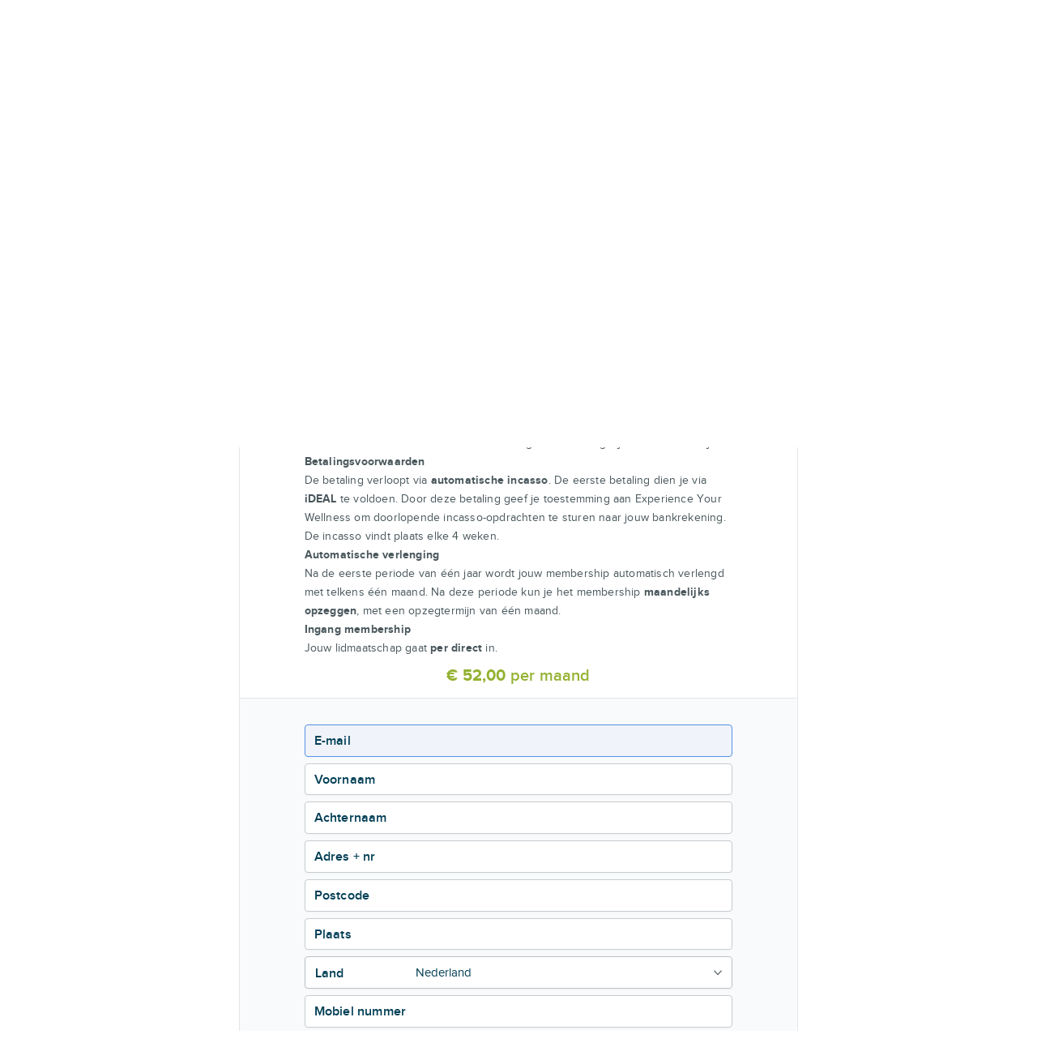

--- FILE ---
content_type: text/html; charset=utf-8
request_url: https://www.paypro.nl/product/Lady_Package_S_(2022)/90319
body_size: 20725
content:
<!DOCTYPE HTML>
<html lang="nl">

    <head>
        <title>PayPro :: Snel En Veilig Betalen</title>
        <meta charset="utf-8" />
        <meta content="IE=edge,chrome=1" http-equiv="X-UA-Compatible" />
<script type="text/javascript">window.NREUM||(NREUM={});NREUM.info={"beacon":"bam.nr-data.net","errorBeacon":"bam.nr-data.net","licenseKey":"d698a1592a","applicationID":"13610637","transactionName":"dA1eFksOWlgHQhpJB04PVQxNEhlaB0c=","queueTime":0,"applicationTime":297,"agent":""}</script>
<script type="text/javascript">(window.NREUM||(NREUM={})).init={privacy:{cookies_enabled:false},ajax:{deny_list:["bam-cell.nr-data.net"]},session_trace:{sampling_rate:0.0,mode:"FIXED_RATE",enabled:true,error_sampling_rate:0.0},feature_flags:["soft_nav"]};(window.NREUM||(NREUM={})).loader_config={licenseKey:"d698a1592a",applicationID:"13610637",browserID:"13610640"};;/*! For license information please see nr-loader-rum-1.308.0.min.js.LICENSE.txt */
(()=>{var e,t,r={163:(e,t,r)=>{"use strict";r.d(t,{j:()=>E});var n=r(384),i=r(1741);var a=r(2555);r(860).K7.genericEvents;const s="experimental.resources",o="register",c=e=>{if(!e||"string"!=typeof e)return!1;try{document.createDocumentFragment().querySelector(e)}catch{return!1}return!0};var d=r(2614),u=r(944),l=r(8122);const f="[data-nr-mask]",g=e=>(0,l.a)(e,(()=>{const e={feature_flags:[],experimental:{allow_registered_children:!1,resources:!1},mask_selector:"*",block_selector:"[data-nr-block]",mask_input_options:{color:!1,date:!1,"datetime-local":!1,email:!1,month:!1,number:!1,range:!1,search:!1,tel:!1,text:!1,time:!1,url:!1,week:!1,textarea:!1,select:!1,password:!0}};return{ajax:{deny_list:void 0,block_internal:!0,enabled:!0,autoStart:!0},api:{get allow_registered_children(){return e.feature_flags.includes(o)||e.experimental.allow_registered_children},set allow_registered_children(t){e.experimental.allow_registered_children=t},duplicate_registered_data:!1},browser_consent_mode:{enabled:!1},distributed_tracing:{enabled:void 0,exclude_newrelic_header:void 0,cors_use_newrelic_header:void 0,cors_use_tracecontext_headers:void 0,allowed_origins:void 0},get feature_flags(){return e.feature_flags},set feature_flags(t){e.feature_flags=t},generic_events:{enabled:!0,autoStart:!0},harvest:{interval:30},jserrors:{enabled:!0,autoStart:!0},logging:{enabled:!0,autoStart:!0},metrics:{enabled:!0,autoStart:!0},obfuscate:void 0,page_action:{enabled:!0},page_view_event:{enabled:!0,autoStart:!0},page_view_timing:{enabled:!0,autoStart:!0},performance:{capture_marks:!1,capture_measures:!1,capture_detail:!0,resources:{get enabled(){return e.feature_flags.includes(s)||e.experimental.resources},set enabled(t){e.experimental.resources=t},asset_types:[],first_party_domains:[],ignore_newrelic:!0}},privacy:{cookies_enabled:!0},proxy:{assets:void 0,beacon:void 0},session:{expiresMs:d.wk,inactiveMs:d.BB},session_replay:{autoStart:!0,enabled:!1,preload:!1,sampling_rate:10,error_sampling_rate:100,collect_fonts:!1,inline_images:!1,fix_stylesheets:!0,mask_all_inputs:!0,get mask_text_selector(){return e.mask_selector},set mask_text_selector(t){c(t)?e.mask_selector="".concat(t,",").concat(f):""===t||null===t?e.mask_selector=f:(0,u.R)(5,t)},get block_class(){return"nr-block"},get ignore_class(){return"nr-ignore"},get mask_text_class(){return"nr-mask"},get block_selector(){return e.block_selector},set block_selector(t){c(t)?e.block_selector+=",".concat(t):""!==t&&(0,u.R)(6,t)},get mask_input_options(){return e.mask_input_options},set mask_input_options(t){t&&"object"==typeof t?e.mask_input_options={...t,password:!0}:(0,u.R)(7,t)}},session_trace:{enabled:!0,autoStart:!0},soft_navigations:{enabled:!0,autoStart:!0},spa:{enabled:!0,autoStart:!0},ssl:void 0,user_actions:{enabled:!0,elementAttributes:["id","className","tagName","type"]}}})());var p=r(6154),m=r(9324);let h=0;const v={buildEnv:m.F3,distMethod:m.Xs,version:m.xv,originTime:p.WN},b={consented:!1},y={appMetadata:{},get consented(){return this.session?.state?.consent||b.consented},set consented(e){b.consented=e},customTransaction:void 0,denyList:void 0,disabled:!1,harvester:void 0,isolatedBacklog:!1,isRecording:!1,loaderType:void 0,maxBytes:3e4,obfuscator:void 0,onerror:void 0,ptid:void 0,releaseIds:{},session:void 0,timeKeeper:void 0,registeredEntities:[],jsAttributesMetadata:{bytes:0},get harvestCount(){return++h}},_=e=>{const t=(0,l.a)(e,y),r=Object.keys(v).reduce((e,t)=>(e[t]={value:v[t],writable:!1,configurable:!0,enumerable:!0},e),{});return Object.defineProperties(t,r)};var w=r(5701);const x=e=>{const t=e.startsWith("http");e+="/",r.p=t?e:"https://"+e};var R=r(7836),k=r(3241);const A={accountID:void 0,trustKey:void 0,agentID:void 0,licenseKey:void 0,applicationID:void 0,xpid:void 0},S=e=>(0,l.a)(e,A),T=new Set;function E(e,t={},r,s){let{init:o,info:c,loader_config:d,runtime:u={},exposed:l=!0}=t;if(!c){const e=(0,n.pV)();o=e.init,c=e.info,d=e.loader_config}e.init=g(o||{}),e.loader_config=S(d||{}),c.jsAttributes??={},p.bv&&(c.jsAttributes.isWorker=!0),e.info=(0,a.D)(c);const f=e.init,m=[c.beacon,c.errorBeacon];T.has(e.agentIdentifier)||(f.proxy.assets&&(x(f.proxy.assets),m.push(f.proxy.assets)),f.proxy.beacon&&m.push(f.proxy.beacon),e.beacons=[...m],function(e){const t=(0,n.pV)();Object.getOwnPropertyNames(i.W.prototype).forEach(r=>{const n=i.W.prototype[r];if("function"!=typeof n||"constructor"===n)return;let a=t[r];e[r]&&!1!==e.exposed&&"micro-agent"!==e.runtime?.loaderType&&(t[r]=(...t)=>{const n=e[r](...t);return a?a(...t):n})})}(e),(0,n.US)("activatedFeatures",w.B)),u.denyList=[...f.ajax.deny_list||[],...f.ajax.block_internal?m:[]],u.ptid=e.agentIdentifier,u.loaderType=r,e.runtime=_(u),T.has(e.agentIdentifier)||(e.ee=R.ee.get(e.agentIdentifier),e.exposed=l,(0,k.W)({agentIdentifier:e.agentIdentifier,drained:!!w.B?.[e.agentIdentifier],type:"lifecycle",name:"initialize",feature:void 0,data:e.config})),T.add(e.agentIdentifier)}},384:(e,t,r)=>{"use strict";r.d(t,{NT:()=>s,US:()=>u,Zm:()=>o,bQ:()=>d,dV:()=>c,pV:()=>l});var n=r(6154),i=r(1863),a=r(1910);const s={beacon:"bam.nr-data.net",errorBeacon:"bam.nr-data.net"};function o(){return n.gm.NREUM||(n.gm.NREUM={}),void 0===n.gm.newrelic&&(n.gm.newrelic=n.gm.NREUM),n.gm.NREUM}function c(){let e=o();return e.o||(e.o={ST:n.gm.setTimeout,SI:n.gm.setImmediate||n.gm.setInterval,CT:n.gm.clearTimeout,XHR:n.gm.XMLHttpRequest,REQ:n.gm.Request,EV:n.gm.Event,PR:n.gm.Promise,MO:n.gm.MutationObserver,FETCH:n.gm.fetch,WS:n.gm.WebSocket},(0,a.i)(...Object.values(e.o))),e}function d(e,t){let r=o();r.initializedAgents??={},t.initializedAt={ms:(0,i.t)(),date:new Date},r.initializedAgents[e]=t}function u(e,t){o()[e]=t}function l(){return function(){let e=o();const t=e.info||{};e.info={beacon:s.beacon,errorBeacon:s.errorBeacon,...t}}(),function(){let e=o();const t=e.init||{};e.init={...t}}(),c(),function(){let e=o();const t=e.loader_config||{};e.loader_config={...t}}(),o()}},782:(e,t,r)=>{"use strict";r.d(t,{T:()=>n});const n=r(860).K7.pageViewTiming},860:(e,t,r)=>{"use strict";r.d(t,{$J:()=>u,K7:()=>c,P3:()=>d,XX:()=>i,Yy:()=>o,df:()=>a,qY:()=>n,v4:()=>s});const n="events",i="jserrors",a="browser/blobs",s="rum",o="browser/logs",c={ajax:"ajax",genericEvents:"generic_events",jserrors:i,logging:"logging",metrics:"metrics",pageAction:"page_action",pageViewEvent:"page_view_event",pageViewTiming:"page_view_timing",sessionReplay:"session_replay",sessionTrace:"session_trace",softNav:"soft_navigations",spa:"spa"},d={[c.pageViewEvent]:1,[c.pageViewTiming]:2,[c.metrics]:3,[c.jserrors]:4,[c.spa]:5,[c.ajax]:6,[c.sessionTrace]:7,[c.softNav]:8,[c.sessionReplay]:9,[c.logging]:10,[c.genericEvents]:11},u={[c.pageViewEvent]:s,[c.pageViewTiming]:n,[c.ajax]:n,[c.spa]:n,[c.softNav]:n,[c.metrics]:i,[c.jserrors]:i,[c.sessionTrace]:a,[c.sessionReplay]:a,[c.logging]:o,[c.genericEvents]:"ins"}},944:(e,t,r)=>{"use strict";r.d(t,{R:()=>i});var n=r(3241);function i(e,t){"function"==typeof console.debug&&(console.debug("New Relic Warning: https://github.com/newrelic/newrelic-browser-agent/blob/main/docs/warning-codes.md#".concat(e),t),(0,n.W)({agentIdentifier:null,drained:null,type:"data",name:"warn",feature:"warn",data:{code:e,secondary:t}}))}},1687:(e,t,r)=>{"use strict";r.d(t,{Ak:()=>d,Ze:()=>f,x3:()=>u});var n=r(3241),i=r(7836),a=r(3606),s=r(860),o=r(2646);const c={};function d(e,t){const r={staged:!1,priority:s.P3[t]||0};l(e),c[e].get(t)||c[e].set(t,r)}function u(e,t){e&&c[e]&&(c[e].get(t)&&c[e].delete(t),p(e,t,!1),c[e].size&&g(e))}function l(e){if(!e)throw new Error("agentIdentifier required");c[e]||(c[e]=new Map)}function f(e="",t="feature",r=!1){if(l(e),!e||!c[e].get(t)||r)return p(e,t);c[e].get(t).staged=!0,g(e)}function g(e){const t=Array.from(c[e]);t.every(([e,t])=>t.staged)&&(t.sort((e,t)=>e[1].priority-t[1].priority),t.forEach(([t])=>{c[e].delete(t),p(e,t)}))}function p(e,t,r=!0){const s=e?i.ee.get(e):i.ee,c=a.i.handlers;if(!s.aborted&&s.backlog&&c){if((0,n.W)({agentIdentifier:e,type:"lifecycle",name:"drain",feature:t}),r){const e=s.backlog[t],r=c[t];if(r){for(let t=0;e&&t<e.length;++t)m(e[t],r);Object.entries(r).forEach(([e,t])=>{Object.values(t||{}).forEach(t=>{t[0]?.on&&t[0]?.context()instanceof o.y&&t[0].on(e,t[1])})})}}s.isolatedBacklog||delete c[t],s.backlog[t]=null,s.emit("drain-"+t,[])}}function m(e,t){var r=e[1];Object.values(t[r]||{}).forEach(t=>{var r=e[0];if(t[0]===r){var n=t[1],i=e[3],a=e[2];n.apply(i,a)}})}},1738:(e,t,r)=>{"use strict";r.d(t,{U:()=>g,Y:()=>f});var n=r(3241),i=r(9908),a=r(1863),s=r(944),o=r(5701),c=r(3969),d=r(8362),u=r(860),l=r(4261);function f(e,t,r,a){const f=a||r;!f||f[e]&&f[e]!==d.d.prototype[e]||(f[e]=function(){(0,i.p)(c.xV,["API/"+e+"/called"],void 0,u.K7.metrics,r.ee),(0,n.W)({agentIdentifier:r.agentIdentifier,drained:!!o.B?.[r.agentIdentifier],type:"data",name:"api",feature:l.Pl+e,data:{}});try{return t.apply(this,arguments)}catch(e){(0,s.R)(23,e)}})}function g(e,t,r,n,s){const o=e.info;null===r?delete o.jsAttributes[t]:o.jsAttributes[t]=r,(s||null===r)&&(0,i.p)(l.Pl+n,[(0,a.t)(),t,r],void 0,"session",e.ee)}},1741:(e,t,r)=>{"use strict";r.d(t,{W:()=>a});var n=r(944),i=r(4261);class a{#e(e,...t){if(this[e]!==a.prototype[e])return this[e](...t);(0,n.R)(35,e)}addPageAction(e,t){return this.#e(i.hG,e,t)}register(e){return this.#e(i.eY,e)}recordCustomEvent(e,t){return this.#e(i.fF,e,t)}setPageViewName(e,t){return this.#e(i.Fw,e,t)}setCustomAttribute(e,t,r){return this.#e(i.cD,e,t,r)}noticeError(e,t){return this.#e(i.o5,e,t)}setUserId(e,t=!1){return this.#e(i.Dl,e,t)}setApplicationVersion(e){return this.#e(i.nb,e)}setErrorHandler(e){return this.#e(i.bt,e)}addRelease(e,t){return this.#e(i.k6,e,t)}log(e,t){return this.#e(i.$9,e,t)}start(){return this.#e(i.d3)}finished(e){return this.#e(i.BL,e)}recordReplay(){return this.#e(i.CH)}pauseReplay(){return this.#e(i.Tb)}addToTrace(e){return this.#e(i.U2,e)}setCurrentRouteName(e){return this.#e(i.PA,e)}interaction(e){return this.#e(i.dT,e)}wrapLogger(e,t,r){return this.#e(i.Wb,e,t,r)}measure(e,t){return this.#e(i.V1,e,t)}consent(e){return this.#e(i.Pv,e)}}},1863:(e,t,r)=>{"use strict";function n(){return Math.floor(performance.now())}r.d(t,{t:()=>n})},1910:(e,t,r)=>{"use strict";r.d(t,{i:()=>a});var n=r(944);const i=new Map;function a(...e){return e.every(e=>{if(i.has(e))return i.get(e);const t="function"==typeof e?e.toString():"",r=t.includes("[native code]"),a=t.includes("nrWrapper");return r||a||(0,n.R)(64,e?.name||t),i.set(e,r),r})}},2555:(e,t,r)=>{"use strict";r.d(t,{D:()=>o,f:()=>s});var n=r(384),i=r(8122);const a={beacon:n.NT.beacon,errorBeacon:n.NT.errorBeacon,licenseKey:void 0,applicationID:void 0,sa:void 0,queueTime:void 0,applicationTime:void 0,ttGuid:void 0,user:void 0,account:void 0,product:void 0,extra:void 0,jsAttributes:{},userAttributes:void 0,atts:void 0,transactionName:void 0,tNamePlain:void 0};function s(e){try{return!!e.licenseKey&&!!e.errorBeacon&&!!e.applicationID}catch(e){return!1}}const o=e=>(0,i.a)(e,a)},2614:(e,t,r)=>{"use strict";r.d(t,{BB:()=>s,H3:()=>n,g:()=>d,iL:()=>c,tS:()=>o,uh:()=>i,wk:()=>a});const n="NRBA",i="SESSION",a=144e5,s=18e5,o={STARTED:"session-started",PAUSE:"session-pause",RESET:"session-reset",RESUME:"session-resume",UPDATE:"session-update"},c={SAME_TAB:"same-tab",CROSS_TAB:"cross-tab"},d={OFF:0,FULL:1,ERROR:2}},2646:(e,t,r)=>{"use strict";r.d(t,{y:()=>n});class n{constructor(e){this.contextId=e}}},2843:(e,t,r)=>{"use strict";r.d(t,{G:()=>a,u:()=>i});var n=r(3878);function i(e,t=!1,r,i){(0,n.DD)("visibilitychange",function(){if(t)return void("hidden"===document.visibilityState&&e());e(document.visibilityState)},r,i)}function a(e,t,r){(0,n.sp)("pagehide",e,t,r)}},3241:(e,t,r)=>{"use strict";r.d(t,{W:()=>a});var n=r(6154);const i="newrelic";function a(e={}){try{n.gm.dispatchEvent(new CustomEvent(i,{detail:e}))}catch(e){}}},3606:(e,t,r)=>{"use strict";r.d(t,{i:()=>a});var n=r(9908);a.on=s;var i=a.handlers={};function a(e,t,r,a){s(a||n.d,i,e,t,r)}function s(e,t,r,i,a){a||(a="feature"),e||(e=n.d);var s=t[a]=t[a]||{};(s[r]=s[r]||[]).push([e,i])}},3878:(e,t,r)=>{"use strict";function n(e,t){return{capture:e,passive:!1,signal:t}}function i(e,t,r=!1,i){window.addEventListener(e,t,n(r,i))}function a(e,t,r=!1,i){document.addEventListener(e,t,n(r,i))}r.d(t,{DD:()=>a,jT:()=>n,sp:()=>i})},3969:(e,t,r)=>{"use strict";r.d(t,{TZ:()=>n,XG:()=>o,rs:()=>i,xV:()=>s,z_:()=>a});const n=r(860).K7.metrics,i="sm",a="cm",s="storeSupportabilityMetrics",o="storeEventMetrics"},4234:(e,t,r)=>{"use strict";r.d(t,{W:()=>a});var n=r(7836),i=r(1687);class a{constructor(e,t){this.agentIdentifier=e,this.ee=n.ee.get(e),this.featureName=t,this.blocked=!1}deregisterDrain(){(0,i.x3)(this.agentIdentifier,this.featureName)}}},4261:(e,t,r)=>{"use strict";r.d(t,{$9:()=>d,BL:()=>o,CH:()=>g,Dl:()=>_,Fw:()=>y,PA:()=>h,Pl:()=>n,Pv:()=>k,Tb:()=>l,U2:()=>a,V1:()=>R,Wb:()=>x,bt:()=>b,cD:()=>v,d3:()=>w,dT:()=>c,eY:()=>p,fF:()=>f,hG:()=>i,k6:()=>s,nb:()=>m,o5:()=>u});const n="api-",i="addPageAction",a="addToTrace",s="addRelease",o="finished",c="interaction",d="log",u="noticeError",l="pauseReplay",f="recordCustomEvent",g="recordReplay",p="register",m="setApplicationVersion",h="setCurrentRouteName",v="setCustomAttribute",b="setErrorHandler",y="setPageViewName",_="setUserId",w="start",x="wrapLogger",R="measure",k="consent"},5289:(e,t,r)=>{"use strict";r.d(t,{GG:()=>s,Qr:()=>c,sB:()=>o});var n=r(3878),i=r(6389);function a(){return"undefined"==typeof document||"complete"===document.readyState}function s(e,t){if(a())return e();const r=(0,i.J)(e),s=setInterval(()=>{a()&&(clearInterval(s),r())},500);(0,n.sp)("load",r,t)}function o(e){if(a())return e();(0,n.DD)("DOMContentLoaded",e)}function c(e){if(a())return e();(0,n.sp)("popstate",e)}},5607:(e,t,r)=>{"use strict";r.d(t,{W:()=>n});const n=(0,r(9566).bz)()},5701:(e,t,r)=>{"use strict";r.d(t,{B:()=>a,t:()=>s});var n=r(3241);const i=new Set,a={};function s(e,t){const r=t.agentIdentifier;a[r]??={},e&&"object"==typeof e&&(i.has(r)||(t.ee.emit("rumresp",[e]),a[r]=e,i.add(r),(0,n.W)({agentIdentifier:r,loaded:!0,drained:!0,type:"lifecycle",name:"load",feature:void 0,data:e})))}},6154:(e,t,r)=>{"use strict";r.d(t,{OF:()=>c,RI:()=>i,WN:()=>u,bv:()=>a,eN:()=>l,gm:()=>s,mw:()=>o,sb:()=>d});var n=r(1863);const i="undefined"!=typeof window&&!!window.document,a="undefined"!=typeof WorkerGlobalScope&&("undefined"!=typeof self&&self instanceof WorkerGlobalScope&&self.navigator instanceof WorkerNavigator||"undefined"!=typeof globalThis&&globalThis instanceof WorkerGlobalScope&&globalThis.navigator instanceof WorkerNavigator),s=i?window:"undefined"!=typeof WorkerGlobalScope&&("undefined"!=typeof self&&self instanceof WorkerGlobalScope&&self||"undefined"!=typeof globalThis&&globalThis instanceof WorkerGlobalScope&&globalThis),o=Boolean("hidden"===s?.document?.visibilityState),c=/iPad|iPhone|iPod/.test(s.navigator?.userAgent),d=c&&"undefined"==typeof SharedWorker,u=((()=>{const e=s.navigator?.userAgent?.match(/Firefox[/\s](\d+\.\d+)/);Array.isArray(e)&&e.length>=2&&e[1]})(),Date.now()-(0,n.t)()),l=()=>"undefined"!=typeof PerformanceNavigationTiming&&s?.performance?.getEntriesByType("navigation")?.[0]?.responseStart},6389:(e,t,r)=>{"use strict";function n(e,t=500,r={}){const n=r?.leading||!1;let i;return(...r)=>{n&&void 0===i&&(e.apply(this,r),i=setTimeout(()=>{i=clearTimeout(i)},t)),n||(clearTimeout(i),i=setTimeout(()=>{e.apply(this,r)},t))}}function i(e){let t=!1;return(...r)=>{t||(t=!0,e.apply(this,r))}}r.d(t,{J:()=>i,s:()=>n})},6630:(e,t,r)=>{"use strict";r.d(t,{T:()=>n});const n=r(860).K7.pageViewEvent},7699:(e,t,r)=>{"use strict";r.d(t,{It:()=>a,KC:()=>o,No:()=>i,qh:()=>s});var n=r(860);const i=16e3,a=1e6,s="SESSION_ERROR",o={[n.K7.logging]:!0,[n.K7.genericEvents]:!1,[n.K7.jserrors]:!1,[n.K7.ajax]:!1}},7836:(e,t,r)=>{"use strict";r.d(t,{P:()=>o,ee:()=>c});var n=r(384),i=r(8990),a=r(2646),s=r(5607);const o="nr@context:".concat(s.W),c=function e(t,r){var n={},s={},u={},l=!1;try{l=16===r.length&&d.initializedAgents?.[r]?.runtime.isolatedBacklog}catch(e){}var f={on:p,addEventListener:p,removeEventListener:function(e,t){var r=n[e];if(!r)return;for(var i=0;i<r.length;i++)r[i]===t&&r.splice(i,1)},emit:function(e,r,n,i,a){!1!==a&&(a=!0);if(c.aborted&&!i)return;t&&a&&t.emit(e,r,n);var o=g(n);m(e).forEach(e=>{e.apply(o,r)});var d=v()[s[e]];d&&d.push([f,e,r,o]);return o},get:h,listeners:m,context:g,buffer:function(e,t){const r=v();if(t=t||"feature",f.aborted)return;Object.entries(e||{}).forEach(([e,n])=>{s[n]=t,t in r||(r[t]=[])})},abort:function(){f._aborted=!0,Object.keys(f.backlog).forEach(e=>{delete f.backlog[e]})},isBuffering:function(e){return!!v()[s[e]]},debugId:r,backlog:l?{}:t&&"object"==typeof t.backlog?t.backlog:{},isolatedBacklog:l};return Object.defineProperty(f,"aborted",{get:()=>{let e=f._aborted||!1;return e||(t&&(e=t.aborted),e)}}),f;function g(e){return e&&e instanceof a.y?e:e?(0,i.I)(e,o,()=>new a.y(o)):new a.y(o)}function p(e,t){n[e]=m(e).concat(t)}function m(e){return n[e]||[]}function h(t){return u[t]=u[t]||e(f,t)}function v(){return f.backlog}}(void 0,"globalEE"),d=(0,n.Zm)();d.ee||(d.ee=c)},8122:(e,t,r)=>{"use strict";r.d(t,{a:()=>i});var n=r(944);function i(e,t){try{if(!e||"object"!=typeof e)return(0,n.R)(3);if(!t||"object"!=typeof t)return(0,n.R)(4);const r=Object.create(Object.getPrototypeOf(t),Object.getOwnPropertyDescriptors(t)),a=0===Object.keys(r).length?e:r;for(let s in a)if(void 0!==e[s])try{if(null===e[s]){r[s]=null;continue}Array.isArray(e[s])&&Array.isArray(t[s])?r[s]=Array.from(new Set([...e[s],...t[s]])):"object"==typeof e[s]&&"object"==typeof t[s]?r[s]=i(e[s],t[s]):r[s]=e[s]}catch(e){r[s]||(0,n.R)(1,e)}return r}catch(e){(0,n.R)(2,e)}}},8362:(e,t,r)=>{"use strict";r.d(t,{d:()=>a});var n=r(9566),i=r(1741);class a extends i.W{agentIdentifier=(0,n.LA)(16)}},8374:(e,t,r)=>{r.nc=(()=>{try{return document?.currentScript?.nonce}catch(e){}return""})()},8990:(e,t,r)=>{"use strict";r.d(t,{I:()=>i});var n=Object.prototype.hasOwnProperty;function i(e,t,r){if(n.call(e,t))return e[t];var i=r();if(Object.defineProperty&&Object.keys)try{return Object.defineProperty(e,t,{value:i,writable:!0,enumerable:!1}),i}catch(e){}return e[t]=i,i}},9324:(e,t,r)=>{"use strict";r.d(t,{F3:()=>i,Xs:()=>a,xv:()=>n});const n="1.308.0",i="PROD",a="CDN"},9566:(e,t,r)=>{"use strict";r.d(t,{LA:()=>o,bz:()=>s});var n=r(6154);const i="xxxxxxxx-xxxx-4xxx-yxxx-xxxxxxxxxxxx";function a(e,t){return e?15&e[t]:16*Math.random()|0}function s(){const e=n.gm?.crypto||n.gm?.msCrypto;let t,r=0;return e&&e.getRandomValues&&(t=e.getRandomValues(new Uint8Array(30))),i.split("").map(e=>"x"===e?a(t,r++).toString(16):"y"===e?(3&a()|8).toString(16):e).join("")}function o(e){const t=n.gm?.crypto||n.gm?.msCrypto;let r,i=0;t&&t.getRandomValues&&(r=t.getRandomValues(new Uint8Array(e)));const s=[];for(var o=0;o<e;o++)s.push(a(r,i++).toString(16));return s.join("")}},9908:(e,t,r)=>{"use strict";r.d(t,{d:()=>n,p:()=>i});var n=r(7836).ee.get("handle");function i(e,t,r,i,a){a?(a.buffer([e],i),a.emit(e,t,r)):(n.buffer([e],i),n.emit(e,t,r))}}},n={};function i(e){var t=n[e];if(void 0!==t)return t.exports;var a=n[e]={exports:{}};return r[e](a,a.exports,i),a.exports}i.m=r,i.d=(e,t)=>{for(var r in t)i.o(t,r)&&!i.o(e,r)&&Object.defineProperty(e,r,{enumerable:!0,get:t[r]})},i.f={},i.e=e=>Promise.all(Object.keys(i.f).reduce((t,r)=>(i.f[r](e,t),t),[])),i.u=e=>"nr-rum-1.308.0.min.js",i.o=(e,t)=>Object.prototype.hasOwnProperty.call(e,t),e={},t="NRBA-1.308.0.PROD:",i.l=(r,n,a,s)=>{if(e[r])e[r].push(n);else{var o,c;if(void 0!==a)for(var d=document.getElementsByTagName("script"),u=0;u<d.length;u++){var l=d[u];if(l.getAttribute("src")==r||l.getAttribute("data-webpack")==t+a){o=l;break}}if(!o){c=!0;var f={296:"sha512-+MIMDsOcckGXa1EdWHqFNv7P+JUkd5kQwCBr3KE6uCvnsBNUrdSt4a/3/L4j4TxtnaMNjHpza2/erNQbpacJQA=="};(o=document.createElement("script")).charset="utf-8",i.nc&&o.setAttribute("nonce",i.nc),o.setAttribute("data-webpack",t+a),o.src=r,0!==o.src.indexOf(window.location.origin+"/")&&(o.crossOrigin="anonymous"),f[s]&&(o.integrity=f[s])}e[r]=[n];var g=(t,n)=>{o.onerror=o.onload=null,clearTimeout(p);var i=e[r];if(delete e[r],o.parentNode&&o.parentNode.removeChild(o),i&&i.forEach(e=>e(n)),t)return t(n)},p=setTimeout(g.bind(null,void 0,{type:"timeout",target:o}),12e4);o.onerror=g.bind(null,o.onerror),o.onload=g.bind(null,o.onload),c&&document.head.appendChild(o)}},i.r=e=>{"undefined"!=typeof Symbol&&Symbol.toStringTag&&Object.defineProperty(e,Symbol.toStringTag,{value:"Module"}),Object.defineProperty(e,"__esModule",{value:!0})},i.p="https://js-agent.newrelic.com/",(()=>{var e={374:0,840:0};i.f.j=(t,r)=>{var n=i.o(e,t)?e[t]:void 0;if(0!==n)if(n)r.push(n[2]);else{var a=new Promise((r,i)=>n=e[t]=[r,i]);r.push(n[2]=a);var s=i.p+i.u(t),o=new Error;i.l(s,r=>{if(i.o(e,t)&&(0!==(n=e[t])&&(e[t]=void 0),n)){var a=r&&("load"===r.type?"missing":r.type),s=r&&r.target&&r.target.src;o.message="Loading chunk "+t+" failed: ("+a+": "+s+")",o.name="ChunkLoadError",o.type=a,o.request=s,n[1](o)}},"chunk-"+t,t)}};var t=(t,r)=>{var n,a,[s,o,c]=r,d=0;if(s.some(t=>0!==e[t])){for(n in o)i.o(o,n)&&(i.m[n]=o[n]);if(c)c(i)}for(t&&t(r);d<s.length;d++)a=s[d],i.o(e,a)&&e[a]&&e[a][0](),e[a]=0},r=self["webpackChunk:NRBA-1.308.0.PROD"]=self["webpackChunk:NRBA-1.308.0.PROD"]||[];r.forEach(t.bind(null,0)),r.push=t.bind(null,r.push.bind(r))})(),(()=>{"use strict";i(8374);var e=i(8362),t=i(860);const r=Object.values(t.K7);var n=i(163);var a=i(9908),s=i(1863),o=i(4261),c=i(1738);var d=i(1687),u=i(4234),l=i(5289),f=i(6154),g=i(944),p=i(384);const m=e=>f.RI&&!0===e?.privacy.cookies_enabled;function h(e){return!!(0,p.dV)().o.MO&&m(e)&&!0===e?.session_trace.enabled}var v=i(6389),b=i(7699);class y extends u.W{constructor(e,t){super(e.agentIdentifier,t),this.agentRef=e,this.abortHandler=void 0,this.featAggregate=void 0,this.loadedSuccessfully=void 0,this.onAggregateImported=new Promise(e=>{this.loadedSuccessfully=e}),this.deferred=Promise.resolve(),!1===e.init[this.featureName].autoStart?this.deferred=new Promise((t,r)=>{this.ee.on("manual-start-all",(0,v.J)(()=>{(0,d.Ak)(e.agentIdentifier,this.featureName),t()}))}):(0,d.Ak)(e.agentIdentifier,t)}importAggregator(e,t,r={}){if(this.featAggregate)return;const n=async()=>{let n;await this.deferred;try{if(m(e.init)){const{setupAgentSession:t}=await i.e(296).then(i.bind(i,3305));n=t(e)}}catch(e){(0,g.R)(20,e),this.ee.emit("internal-error",[e]),(0,a.p)(b.qh,[e],void 0,this.featureName,this.ee)}try{if(!this.#t(this.featureName,n,e.init))return(0,d.Ze)(this.agentIdentifier,this.featureName),void this.loadedSuccessfully(!1);const{Aggregate:i}=await t();this.featAggregate=new i(e,r),e.runtime.harvester.initializedAggregates.push(this.featAggregate),this.loadedSuccessfully(!0)}catch(e){(0,g.R)(34,e),this.abortHandler?.(),(0,d.Ze)(this.agentIdentifier,this.featureName,!0),this.loadedSuccessfully(!1),this.ee&&this.ee.abort()}};f.RI?(0,l.GG)(()=>n(),!0):n()}#t(e,r,n){if(this.blocked)return!1;switch(e){case t.K7.sessionReplay:return h(n)&&!!r;case t.K7.sessionTrace:return!!r;default:return!0}}}var _=i(6630),w=i(2614),x=i(3241);class R extends y{static featureName=_.T;constructor(e){var t;super(e,_.T),this.setupInspectionEvents(e.agentIdentifier),t=e,(0,c.Y)(o.Fw,function(e,r){"string"==typeof e&&("/"!==e.charAt(0)&&(e="/"+e),t.runtime.customTransaction=(r||"http://custom.transaction")+e,(0,a.p)(o.Pl+o.Fw,[(0,s.t)()],void 0,void 0,t.ee))},t),this.importAggregator(e,()=>i.e(296).then(i.bind(i,3943)))}setupInspectionEvents(e){const t=(t,r)=>{t&&(0,x.W)({agentIdentifier:e,timeStamp:t.timeStamp,loaded:"complete"===t.target.readyState,type:"window",name:r,data:t.target.location+""})};(0,l.sB)(e=>{t(e,"DOMContentLoaded")}),(0,l.GG)(e=>{t(e,"load")}),(0,l.Qr)(e=>{t(e,"navigate")}),this.ee.on(w.tS.UPDATE,(t,r)=>{(0,x.W)({agentIdentifier:e,type:"lifecycle",name:"session",data:r})})}}class k extends e.d{constructor(e){var t;(super(),f.gm)?(this.features={},(0,p.bQ)(this.agentIdentifier,this),this.desiredFeatures=new Set(e.features||[]),this.desiredFeatures.add(R),(0,n.j)(this,e,e.loaderType||"agent"),t=this,(0,c.Y)(o.cD,function(e,r,n=!1){if("string"==typeof e){if(["string","number","boolean"].includes(typeof r)||null===r)return(0,c.U)(t,e,r,o.cD,n);(0,g.R)(40,typeof r)}else(0,g.R)(39,typeof e)},t),function(e){(0,c.Y)(o.Dl,function(t,r=!1){if("string"!=typeof t&&null!==t)return void(0,g.R)(41,typeof t);const n=e.info.jsAttributes["enduser.id"];r&&null!=n&&n!==t?(0,a.p)(o.Pl+"setUserIdAndResetSession",[t],void 0,"session",e.ee):(0,c.U)(e,"enduser.id",t,o.Dl,!0)},e)}(this),function(e){(0,c.Y)(o.nb,function(t){if("string"==typeof t||null===t)return(0,c.U)(e,"application.version",t,o.nb,!1);(0,g.R)(42,typeof t)},e)}(this),function(e){(0,c.Y)(o.d3,function(){e.ee.emit("manual-start-all")},e)}(this),function(e){(0,c.Y)(o.Pv,function(t=!0){if("boolean"==typeof t){if((0,a.p)(o.Pl+o.Pv,[t],void 0,"session",e.ee),e.runtime.consented=t,t){const t=e.features.page_view_event;t.onAggregateImported.then(e=>{const r=t.featAggregate;e&&!r.sentRum&&r.sendRum()})}}else(0,g.R)(65,typeof t)},e)}(this),this.run()):(0,g.R)(21)}get config(){return{info:this.info,init:this.init,loader_config:this.loader_config,runtime:this.runtime}}get api(){return this}run(){try{const e=function(e){const t={};return r.forEach(r=>{t[r]=!!e[r]?.enabled}),t}(this.init),n=[...this.desiredFeatures];n.sort((e,r)=>t.P3[e.featureName]-t.P3[r.featureName]),n.forEach(r=>{if(!e[r.featureName]&&r.featureName!==t.K7.pageViewEvent)return;if(r.featureName===t.K7.spa)return void(0,g.R)(67);const n=function(e){switch(e){case t.K7.ajax:return[t.K7.jserrors];case t.K7.sessionTrace:return[t.K7.ajax,t.K7.pageViewEvent];case t.K7.sessionReplay:return[t.K7.sessionTrace];case t.K7.pageViewTiming:return[t.K7.pageViewEvent];default:return[]}}(r.featureName).filter(e=>!(e in this.features));n.length>0&&(0,g.R)(36,{targetFeature:r.featureName,missingDependencies:n}),this.features[r.featureName]=new r(this)})}catch(e){(0,g.R)(22,e);for(const e in this.features)this.features[e].abortHandler?.();const t=(0,p.Zm)();delete t.initializedAgents[this.agentIdentifier]?.features,delete this.sharedAggregator;return t.ee.get(this.agentIdentifier).abort(),!1}}}var A=i(2843),S=i(782);class T extends y{static featureName=S.T;constructor(e){super(e,S.T),f.RI&&((0,A.u)(()=>(0,a.p)("docHidden",[(0,s.t)()],void 0,S.T,this.ee),!0),(0,A.G)(()=>(0,a.p)("winPagehide",[(0,s.t)()],void 0,S.T,this.ee)),this.importAggregator(e,()=>i.e(296).then(i.bind(i,2117))))}}var E=i(3969);class I extends y{static featureName=E.TZ;constructor(e){super(e,E.TZ),f.RI&&document.addEventListener("securitypolicyviolation",e=>{(0,a.p)(E.xV,["Generic/CSPViolation/Detected"],void 0,this.featureName,this.ee)}),this.importAggregator(e,()=>i.e(296).then(i.bind(i,9623)))}}new k({features:[R,T,I],loaderType:"lite"})})()})();</script>
        <meta name="viewport" content="width=device-width, user-scalable=no" />

        <title>PayPro</title>
<meta name="robots" content="noindex">
        <meta name="csrf-param" content="authenticity_token" />
<meta name="csrf-token" content="wQnOuRehWszW_MHoz2UAdQbouaQavsXim7TNiDGA_0d6QihdJf9xisDHLlwEv9b7LOB48wNNStJwfwB6d0D-fA" />

        <meta name="author" content="Henk Jan Wils" />
        <meta name="copyright" content="Copyright 2006-2026 PayPro BV" />
        <meta name='description' lang='nl' content='Snel en veilig online betalen via je eigen bank of creditcard.' />
        <meta name='keywords' lang='nl' content='Snel, veilig, eenvoudig, betalen, online, ideal, paypal, creditcard' />
        <meta name="apple-mobile-web-app-title" content="Paypro" />
        <meta name="msapplication-TileImage" content="windows-touch-icon.png" />
        <meta name="msapplication-TileColor" content="#4fca96" />

        <!--[if lt IE 9]><script src="http://html5shim.googlecode.com/svn/trunk/html5.js"></script><![endif]-->
        <link href="//fonts.googleapis.com/css?family=Coming+Soon" rel="stylesheet" type="text/css"></link>
<link href="//fonts.googleapis.com/css?family=Trocchi" rel="stylesheet" type="text/css"></link>

<link media="screen" rel="stylesheet" type="text/css" href="/output/styles.css?4a9638546a711e5c1e731c6dfa6fcbe3"></link>

        <link rel="shortcut icon" href="/favicon.ico" />
        <link rel="apple-touch-icon-precomposed" href="/apple-icon.png" />

        <script>
            window.payproButtonSpinner = "\n\u003cdiv id=\"button_spinner\" class=\"spinner\"  style=\"display: none;\" \u003e\n    \u003ci class=\"icon-spin4 animate-spin\"\u003e\u003c/i\u003e\n      \u003cspan class=\"spinner-message\"\u003eAan het laden...\u003c/span\u003e\n\u003c/div\u003e\n";
        </script>

        <script type="text/javascript" src="//ajax.googleapis.com/ajax/libs/jquery/1.11.1/jquery.min.js"></script>
        <script src="/javascripts/jquery.sticky-kit.min.js"></script>
        <script src="/javascripts/form_utils.js"></script>
        <script src="/javascripts/button_spinner.js"></script>
    </head>
    <body
      data-page-name="modern"
      data-transaction-id=""
      data-api-id=""
      data-discounted-price-url="https://www.paypro.nl/discount_code/90319"
      data-authorization-text-url="https://www.paypro.nl/payments/machtigings_tekst/90319"
      data-authorization-text-one-time-url="https://www.paypro.nl/payments/machtigings_tekst_eenmalig/90319"
    >
        <div class="l-container mobile no-padding modern">
            <div class="l-payment-width modern">
                



<script>
    (function(i,s,o,g,r,a,m){i['GoogleAnalyticsObject']=r;i[r]=i[r]||function(){
         (i[r].q=i[r].q||[]).push(arguments)},i[r].l=1*new
    Date();a=s.createElement(o),
    m=s.getElementsByTagName(o)[0];a.async=1;a.src=g;m.parentNode.insertBefore(a,m)
    })(window,document,'script','https://www.google-analytics.com/analytics.js','ga');

    ga('create', 'G-GNP51TLSER', 'auto');
    ga('send', 'pageview');

</script>




<div class="payment-header" id="payment-header">

    <div class="paymentpagelogo">
      <img class="paymentsettingslogo" src="/images/products/1658264430_79012_green_gray.png" />
    </div>

    <div class="payment-product-header">
        <ul class="payment-header--list">
            <li class="full-width ">
                <h2 class="payment-product-header--title">Lady Package S</h2>
                <p class="payment-product-header--description">
                        Abonnement
                </p>
            </li>
        </ul>
    </div>
      <div class="payment-description">
            <p><strong>Je hebt gekozen voor het Lady Package S&nbsp;Membership</strong><br>
Dit membership bestaat uit een sugarwax-behandeling voor een Full Brazilian en Oksels. Je kunt zo vaak boeken als je wilt.</p>

<p><strong>Wettelijke bedenktijd</strong><br>
Je hebt een wettelijke bedenktijd van <strong>14 dagen</strong>. Binnen deze periode kun je jouw membership opzeggen en krijg je het volledige bedrag terug.</p>

<p><strong>Vooruitplannen van afspraken</strong><br>
Jouw afspraken worden (zover mogelijk) voor het komende jaar vooruit gepland. Het membership is na het eerste jaar maandelijks opzegbaar, met een opzegtermijn van één maand.</p>

<p><strong>Annuleren en verplaatsen</strong><br>
Als je een afspraak niet kunt nakomen, verplaatsen we deze in overleg naar een latere datum. Restitutie van betaalde bedragen is niet mogelijk na de bedenktijd.</p>

<p><strong>Betalingsvoorwaarden</strong><br>
De betaling verloopt via <strong>automatische incasso</strong>. De eerste betaling dien je via <strong>iDEAL</strong> te voldoen. Door deze betaling geef je toestemming aan Experience Your Wellness om doorlopende incasso-opdrachten te sturen naar jouw bankrekening. De incasso vindt plaats elke 4 weken.</p>

<p><strong>Automatische verlenging</strong><br>
Na de eerste periode van één jaar wordt jouw membership automatisch verlengd met telkens één maand. Na deze periode kun je het membership <strong>maandelijks opzeggen</strong>, met een opzegtermijn van één maand.</p>

<p><strong>Ingang membership</strong><br>
Jouw lidmaatschap gaat <strong>per direct</strong> in.</p>

      </div>
        <span class="pricingbox--amount periods text-center">
                <div class="pay-in-installments quick">
        <div id="price_with_ideal" class='price'> <strong>€ 52,00</strong> per maand</div>
    </div>
    <div class="pay-at-once quick" style="display: none;">
        <div id="price_without_ideal" class='price'>
            <strong id='numberofticktetsprice'>€ 0,00</strong>
        </div>
    </div>


        </span>
</div>

<div class="payment-content">


    <form target="_top" action="/payments/90319" accept-charset="UTF-8" method="post"><input type="hidden" name="authenticity_token" value="PONceGtCaZISeN7bm_gfyFNZCel5dd1b5LIJICpks5DFuzPEEpXCryMitT8NwsoJZDANBYvGcbIwpVYnBpEQ_w" autocomplete="off" />
        
        
        
        
        <input type="hidden" name="click" id="click" value="237253938" autocomplete="off" />
        <input type="hidden" name="pay_debt" id="pay_debt" value="0" autocomplete="off" />

        <div class="hidden" >
            <h6 class="payment-section-header">Betalingswijze</h6>
            <ul class="l-grid-half payment-method--list">
    <li>
      <label class="payment-type payprovider-label">
        <input type="radio" name="payment_type" id="payment_type_pay_in_installments" value="pay_in_installments" class="hide-input" checked="checked" />

        <div class='payment-type-label'>
          0 Termijnen
        </div>
      </label>
    </li>
    <li>
      <label class="payment-type payprovider-label">
        <input type="radio" name="payment_type" id="payment_type_pay_at_once" value="pay_at_once" class="hide-input" />

        <div class='payment-type-label'>
          Eenmalig
        </div>
      </label>
    </li>
</ul>

            <h6 class="payment-section-header">Gegevens</h6>
        </div>
        <div class="payment-customer-details">
    <ul class="form has-labels-within-input">
            <!-- E-mailadres -->
            <li>
                <label for='transaction_email'>E-mail</label>
                    <input size="40" type="text" name="transaction[email]" id="transaction_email" />
                <div class="paypro-dialog-feedback"></div>
            </li>

                <!-- Companyname -->
                <li style="display: none;" >
                    <label for="transaction_details_companyname">Bedrijfsnaam</label>
                    <input size="40" class="optional" placeholder="optioneel" type="text" name="transaction_details[companyname]" id="transaction_details_companyname" />
                    <div class="paypro-dialog-feedback"></div>
                </li>

                <!-- Firstname -->
                <li class="" style="display: ;" >
                    <label for="transaction_details_firstname">Voornaam</label>
                    <input size="40" type="text" name="transaction_details[firstname]" id="transaction_details_firstname" />
                    <div class="paypro-dialog-feedback"></div>
                </li>

                <!-- Name -->
                <li class=""
                    style="display: ;" >
                    <label for="transaction_name">Achternaam</label>
                    <input size="40" type="text" name="transaction[name]" id="transaction_name" />
                    <span class="machtiging-eenmalig machtiging-termijnen direct-debit sublabel" style="display: ;">Vul de naam van het rekeningnummer in</span>
                    <div class="paypro-dialog-feedback"></div>
                </li>

            <!-- Rekeningnummer -->
            <div class="machtiging-eenmalig machtiging-termijnen direct-debit initiate_with_bancontact" style="display: ;">
                <li>
                    <label for="transaction_details_accountno">IBAN</label>
                    <input size="40" type="text" name="transaction_details[accountno]" id="transaction_details_accountno" />
                    <div class="paypro-dialog-feedback" id='accountno_msg'></div>
                </li>

                <li>
                    <ul id="ibanchecker" class="ibanchecker" style="display: none;">
                        <li></li>
                    </ul>
                </li>
            </div>

                <div class="" style="display: ;">
                    <!-- Address -->
                    <li>
                        <label for="transaction_details_address">Adres + nr</label>
                        <input type="text" name="transaction_details[address]" id="transaction_details_address" />
                        <div class="paypro-dialog-feedback"></div>
                    </li>

                    <!-- Postal -->
                    <li class="combined-fields--payment-page first-field">
                        <label for="transaction_details_zipcode">Postcode</label>
                        <input size="6" type="text" name="transaction_details[zipcode]" id="transaction_details_zipcode" />
                        <div class="paypro-dialog-feedback"></div>
                    </li>

                    <!-- City -->
                    <li class="combined-fields--payment-page is-last">
                        <label for="transaction_details_city">Plaats</label>
                        <input size="20" type="text" name="transaction_details[city]" id="transaction_details_city" />
                        <div class="paypro-dialog-feedback"></div>
                    </li>

                    <!-- Country -->
                    <li>
                        <div class="custom-select white">
                            <label class="country-label" for="transaction_details_country_id">Land</label>
                            <select name="transaction_details[country_id]" id="transaction_details_country_id" class="payment-select-label no-left-padding optional" autocomplete="off" placeholder="optioneel"><option value="2" data-code="BE">België</option><option value="313" data-code="DM">Dominica</option><option value="429" data-code="KP">Noord-Korea</option><option value="1" data-code="NL" selected="selected">Nederland</option><option value="315" data-code="DO">Dominicaanse Republiek</option><option value="316" data-code="DZ">Algerije</option><option value="317" data-code="EC">Ecuador</option><option value="319" data-code="ER">Eritrea</option><option value="320" data-code="EH">Westelijke Sahara</option><option value="324" data-code="FJ">Fiji</option><option value="325" data-code="FK">Falklandeilanden</option><option value="327" data-code="FO">Faeröer</option><option value="328" data-code="FM">Micronesia</option><option value="338" data-code="GW">Guinee-Bissau</option><option value="339" data-code="GQ">Equatoriaal-Guinea</option><option value="341" data-code="GD">Grenada</option><option value="342" data-code="GL">Groenland</option><option value="343" data-code="GT">Guatemala</option><option value="345" data-code="GU">Guam</option><option value="346" data-code="GY">Guyana</option><option value="347" data-code="HK">Hongkong</option><option value="348" data-code="HM">Heardeiland en McDonaldeilanden</option><option value="349" data-code="HN">Honduras</option><option value="351" data-code="HT">Haïti</option><option value="354" data-code="IM">Eiland Man</option><option value="355" data-code="IN">India</option><option value="356" data-code="IO">Brits Indische Oceaanterritorium</option><option value="372" data-code="KR">Zuid-Korea</option><option value="373" data-code="KW">Koeweit</option><option value="374" data-code="LA">Laos Democratische Volksrepubliek</option><option value="375" data-code="LB">Libanon</option><option value="376" data-code="LR">Liberia</option><option value="377" data-code="LY">Libië</option><option value="378" data-code="LC">Saint Lucia</option><option value="399" data-code="MN">Mongolië</option><option value="400" data-code="MP">Noordelijke Marianen</option><option value="401" data-code="MZ">Mozambique</option><option value="402" data-code="MR">Mauritanië</option><option value="403" data-code="MS">Montserrat</option><option value="405" data-code="MU">Mauritius</option><option value="406" data-code="MW">Malawi</option><option value="409" data-code="NC">Nieuw-Caledonië</option><option value="411" data-code="NF">Norfolk</option><option value="412" data-code="NG">Nigeria</option><option value="413" data-code="NI">Nicaragua</option><option value="414" data-code="NU">Niue</option><option value="416" data-code="NP">Nepal</option><option value="417" data-code="NR">Nauru</option><option value="419" data-code="OM">Oman</option><option value="420" data-code="PK">Pakistan</option><option value="421" data-code="PA">Panama</option><option value="422" data-code="PN">Pitcairneilanden</option><option value="423" data-code="PE">Peru</option><option value="459" data-code="SX">Sint Maarten (Nederlands deel)</option><option value="424" data-code="PH">Filipijnen</option><option value="425" data-code="PW">Palau</option><option value="426" data-code="PG">Papoea-Nieuw-Guinea</option><option value="428" data-code="PR">Puerto Rico</option><option value="431" data-code="PY">Paraguay</option><option value="287" data-code="BN">Brunei</option><option value="288" data-code="BT">Bhutan</option><option value="289" data-code="BV">Bouveteiland</option><option value="440" data-code="SD">Soedan</option><option value="452" data-code="SS">Zuid-Soedan</option><option value="281" data-code="BY">Wit-Rusland</option><option value="306" data-code="CU">Cuba</option><option value="437" data-code="RU">Rusland</option><option value="23" data-code="ES">Spanje</option><option value="322" data-code="ET">Ethiopië</option><option value="329" data-code="GA">Gabon</option><option value="331" data-code="GE">Georgia</option><option value="332" data-code="GG">Guernsey</option><option value="333" data-code="GH">Ghana</option><option value="334" data-code="GI">Gibraltar</option><option value="335" data-code="GN">Guinee</option><option value="337" data-code="GM">Gambia</option><option value="410" data-code="NE">Niger</option><option value="432" data-code="PS">Palestina</option><option value="433" data-code="PF">Frans-Polynesië</option><option value="434" data-code="QA">Qatar</option><option value="438" data-code="RW">Rwanda</option><option value="439" data-code="SA">Saoedi-Arabië</option><option value="441" data-code="SN">Senegal</option><option value="442" data-code="SG">Singapore</option><option value="443" data-code="GS">Zuid-Georgia en de Zuidelijke Sandwicheilanden</option><option value="444" data-code="SJ">Spitsbergen en Jan Mayen</option><option value="445" data-code="SB">Salomonseilanden</option><option value="446" data-code="SL">Sierra Leone</option><option value="447" data-code="SV">El Salvador</option><option value="448" data-code="SM">San Marino</option><option value="449" data-code="SO">Somalië</option><option value="450" data-code="PM">Saint-Pierre en Miquelon</option><option value="451" data-code="RS">Servië</option><option value="453" data-code="ST">Sao Tomé en Principe</option><option value="454" data-code="SR">Suriname</option><option value="458" data-code="SZ">Eswatini</option><option value="259" data-code="AX">Ålandseilanden</option><option value="460" data-code="SC">Seychellen</option><option value="462" data-code="TC">Turks- en Caicoseilanden</option><option value="344" data-code="GF">Frans-Guyana</option><option value="262" data-code="AE">Verenigde Arabische Emiraten</option><option value="256" data-code="AF">Afghanistan</option><option value="257" data-code="AO">Angola</option><option value="258" data-code="AI">Anguilla</option><option value="273" data-code="BJ">Benin</option><option value="274" data-code="BF">Burkina Faso</option><option value="275" data-code="BD">Bangladesh</option><option value="277" data-code="BH">Bahrein</option><option value="278" data-code="BS">Bahama&#39;s</option><option value="279" data-code="BA">Bosnië en Herzegovina</option><option value="280" data-code="BL">Saint-Barthélemy</option><option value="282" data-code="BZ">Belize</option><option value="283" data-code="BM">Bermuda</option><option value="284" data-code="BO">Bolivia</option><option value="286" data-code="BB">Barbados</option><option value="290" data-code="BW">Botswana</option><option value="291" data-code="CF">Centraal-Afrikaanse Republiek</option><option value="293" data-code="CC">Cocoseilanden</option><option value="295" data-code="CL">Chili</option><option value="297" data-code="CI">Ivoorkust</option><option value="298" data-code="CM">Kameroen</option><option value="299" data-code="CD">Congo, Democratische Republiek</option><option value="300" data-code="CG">Congo</option><option value="301" data-code="CK">Cookeilanden</option><option value="358" data-code="IR">Iran</option><option value="397" data-code="MM">Myanmar</option><option value="357" data-code="IE">Ierland</option><option value="303" data-code="KM">Comoren</option><option value="305" data-code="CR">Costa Rica</option><option value="311" data-code="CZ">Tsjechië</option><option value="308" data-code="CX">Christmaseiland</option><option value="309" data-code="KY">Kaaimaneilanden</option><option value="312" data-code="DJ">Djibouti</option><option value="285" data-code="BR">Brazilië</option><option value="269" data-code="AU">Australië</option><option value="302" data-code="CO">Colombia</option><option value="321" data-code="EE">Estland</option><option value="340" data-code="GR">Griekenland</option><option value="318" data-code="EG">Egypte</option><option value="350" data-code="HR">Kroatië</option><option value="336" data-code="GP">Guadeloupe</option><option value="380" data-code="LK">Sri Lanka</option><option value="381" data-code="LS">Lesotho</option><option value="385" data-code="MO">Macau</option><option value="389" data-code="MD">Moldavië</option><option value="390" data-code="MG">Madagaskar</option><option value="391" data-code="MV">Maldiven</option><option value="393" data-code="MH">Marshalleilanden</option><option value="394" data-code="MK">Noord-Macedonië</option><option value="304" data-code="CV">Kaapverdië</option><option value="395" data-code="ML">Mali</option><option value="398" data-code="ME">Montenegro</option><option value="292" data-code="CA">Canada</option><option value="272" data-code="BI">Burundi</option><option value="461" data-code="SY">Syrië</option><option value="418" data-code="NZ">Nieuw-Zeeland</option><option value="365" data-code="JP">Japan</option><option value="456" data-code="SI">Slovenië</option><option value="263" data-code="AR">Argentinië</option><option value="264" data-code="AM">Armenië</option><option value="265" data-code="AS">Amerikaans-Samoa</option><option value="266" data-code="AQ">Antarctica</option><option value="267" data-code="TF">Franse Zuidelijke Gebieden</option><option value="268" data-code="AG">Antigua en Barbuda</option><option value="271" data-code="AZ">Azerbeidzjan</option><option value="359" data-code="IQ">Irak</option><option value="362" data-code="JM">Jamaica</option><option value="363" data-code="JE">Jersey</option><option value="364" data-code="JO">Jordanië</option><option value="366" data-code="KZ">Kazachstan</option><option value="367" data-code="KE">Kenia</option><option value="384" data-code="LV">Letland</option><option value="382" data-code="LT">Litouwen</option><option value="436" data-code="RO">Roemenië</option><option value="455" data-code="SK">Slowakije</option><option value="368" data-code="KG">Kirgizië</option><option value="387" data-code="MA">Marokko</option><option value="369" data-code="KH">Cambodja</option><option value="370" data-code="KI">Kiribati</option><option value="371" data-code="KN">Saint Kitts en Nevis</option><option value="407" data-code="MY">Maleisië</option><option value="435" data-code="RE">Réunion</option><option value="408" data-code="YT">Mayotte</option><option value="386" data-code="MF">Sint-Maarten</option><option value="404" data-code="MQ">Martinique</option><option value="392" data-code="MX">Mexico</option><option value="66" data-code="CY">Cyprus</option><option value="361" data-code="IT">Italië</option><option value="184" data-code="DK">Denemarken</option><option value="8" data-code="DE">Duitsland</option><option value="40" data-code="FI">Finland</option><option value="87" data-code="BG">Bulgarije</option><option value="493" data-code="ZA">Zuid-Afrika</option><option value="547" data-code="CW">Curaçao</option><option value="546" data-code="BQ">Bonaire, Sint Eustatius en Saba</option><option value="545" data-code="AL">Albanië</option><option value="463" data-code="TD">Tsjaad</option><option value="464" data-code="TG">Togo</option><option value="465" data-code="TH">Thailand</option><option value="466" data-code="TJ">Tadzjikistan</option><option value="467" data-code="TK">Tokelau</option><option value="468" data-code="TM">Turkmenistan</option><option value="469" data-code="TL">Oost-Timor</option><option value="470" data-code="TO">Tonga</option><option value="471" data-code="TT">Trinidad en Tobago</option><option value="472" data-code="TN">Tunesië</option><option value="474" data-code="TV">Tuvalu</option><option value="475" data-code="TW">Taiwan</option><option value="476" data-code="TZ">Tanzania</option><option value="477" data-code="UG">Oeganda</option><option value="478" data-code="UA">Oekraïne</option><option value="479" data-code="UM">Kleine afgelegen eilanden van de Verenigde Staten</option><option value="480" data-code="UY">Uruguay</option><option value="482" data-code="UZ">Oezbekistan</option><option value="483" data-code="VA">Vaticaanstad</option><option value="484" data-code="VC">Saint Vincent en de Grenadines</option><option value="485" data-code="VE">Venezuela</option><option value="486" data-code="VG">Maagdeneilanden, Britse</option><option value="487" data-code="VI">Maagdeneilanden, Amerikaanse</option><option value="488" data-code="VN">Vietnam</option><option value="489" data-code="VU">Vanuatu</option><option value="490" data-code="WF">Wallis en Futuna</option><option value="491" data-code="WS">Samoa</option><option value="492" data-code="YE">Jemen</option><option value="494" data-code="ZM">Zambia</option><option value="495" data-code="ZW">Zimbabwe</option><option value="13" data-code="HU">Hongarije</option><option value="22" data-code="FR">Frankrijk</option><option value="83" data-code="MT">Malta</option><option value="120" data-code="PL">Polen</option><option value="548" data-code="IL">Israël</option><option value="33" data-code="LU">Luxemburg</option><option value="30" data-code="AT">Oostenrijk</option><option value="25" data-code="PT">Portugal</option><option value="294" data-code="CH">Zwitserland</option><option value="42" data-code="SE">Zweden</option><option value="415" data-code="NO">Noorwegen</option><option value="95" data-code="IS">IJsland</option><option value="379" data-code="LI">Liechtenstein</option><option value="549" data-code="US">Verenigde Staten</option><option value="388" data-code="MC">Monaco</option><option value="353" data-code="ID">Indonesië</option><option value="26" data-code="GB">Verenigd Koninkrijk</option><option value="103" data-code="AD">Andorra</option><option value="296" data-code="CN">China</option><option value="473" data-code="TR">Turkije</option><option value="783" data-code="SH">Sint-Helena, Ascension en Tristan da Cunha</option><option value="784" data-code="NA">Namibië</option><option value="255" data-code="AW">Aruba</option></select>
                            <i class="ss-icon ss-navigatedown"></i>
                        </div>
                        <div class="paypro-dialog-feedback"></div>
                    </li>
                </div>


            <li style="display: none;">
                <label for="transaction_details_vatno">BTW nummer</label>
                <input class="optional" placeholder="optioneel" type="text" name="transaction_details[vatno]" id="transaction_details_vatno" />
                <div class="paypro-dialog-feedback"></div>
            </li>

            <!-- Date of birth -->
            <li class="afterpay">
                <label for="transaction_details_dateofbirth">Geboortedatum</label>
                <div id="date1" class="datefield">
                    <input class="day" type="tel" maxlength="2" placeholder="DD" name="transaction_details[dobday]" value="" />
                    /
                    <input class="month" type="tel" maxlength="2" placeholder="MM" name="transaction_details[dobmonth]" value=""/>
                    /
                    <input class="year" type="tel" maxlength="4" placeholder="YYYY" name="transaction_details[dobyear]" value=""/>
                </div>
                <div class="paypro-dialog-feedback"> </div>
            </li>

                <!-- Phone -->
                <li class="afterpay"
                    style="display: none;">
                    <label for="transaction_details_phoneno">Telefoon</label>
                    <input size="15" class="optional" type="text" name="transaction_details[phoneno]" id="transaction_details_phoneno" />
                    <div class="paypro-dialog-feedback"> </div>
                </li>

                <li style="display: ;">
                    <label for="transaction_details_mobile">Mobiel nummer</label>
                    <input size="15" type="text" name="transaction_details[mobile]" id="transaction_details_mobile" />
                    <div class="paypro-dialog-feedback"> </div>
                </li>



      <!-- CoC number -->

        <!-- Remarks -->
    </ul>
</div>



        <h6 class="payment-section-header">Betaalmethode</h6>

        <ul class="form no-spacing">
  <li class="payment-method">
    <ul id="payment_options" class="l-grid-third-payment-page payment-method--list">
        <li class="payment_option_wrapper payment_system_ideal  quick">
          <label class="payprovider-label" for="payment_system_ideal">
    <input type="radio" name="payment_system" id="payment_system_ideal" value="ideal" data-requires="initiate_with_ideal" checked="checked" class="hide-input" />
    <div class="payprovider">
        <div class="ideal-icon"><span></span></div>
        <span class="hide-name-ideal">
            iDEAL
        </span>
    </div>
</label>


        </li>
    </ul>
  </li>
</ul>

        <ul class="form no-spacing">

        <li class="machtiging-termijnen direct-debit" id="machtiging-termijnen" style="display: none;" >
            <label id="akkoord_termijnen_label" for="akkoord_termijnen" class="checkbox-label">
                <input type="checkbox" name="akkoord_termijnen" id="akkoord_termijnen" value="1" />
                <span class="checkbox"><i class="ss-icon ss-check"></i></span>
                <span class="content">Ik ga akkoord met doorlopende afschrijvingen van € 52,00 per maand van mijn hierboven ingevulde rekeningnummer.</span>
            </label>
            <div class="paypro-dialog-feedback"></div>
        </li>

        <li class="machtiging-eenmalig " id="machtiging-eenmalig" style="display: none;" >
            <label id="akkoord_eenmalig_label" for="akkoord_eenmalig" class="checkbox-label">
                <input type="checkbox" name="akkoord_eenmalig" id="akkoord_eenmalig" value="1" />
                <span class="checkbox"><i class="ss-icon ss-check"></i></span>
                <span class="content">Dit product kan niet betaald worden via een machtiging.</span>
            </label>
            <div class="paypro-dialog-feedback"></div>
        </li>

            <li class="sepa-agreement-for-initiate-psps initiate_with_ideal quick" id="machtiging-termijnen" style="display: ;" >
                <label id="akkoord_ideal_label" for="akkoord_termijnen_ideal" class="checkbox-label">
                    <input type="checkbox" name="akkoord_termijnen" id="akkoord_termijnen_ideal" value="1" />
                    <span class="checkbox"><i class="ss-icon ss-check"></i></span>
                    <span class="content">Ik ga akkoord met doorlopende afschrijvingen van € 52,00 per maand van het rekeningnummer dat bij deze <span class="akkoord_psp_name">iDEAL</span> betaling hoort.</span>
                </label>
                <div class="paypro-dialog-feedback"></div>
            </li>
            <li class="sepa-agreement-for-initiate-psps initiate_with_bancontact quick" id="machtiging-termijnen" style="display: ;" >
                <label id="akkoord_bancontact_label" for="akkoord_termijnen_bancontact" class="checkbox-label">
                    <input type="checkbox" name="akkoord_termijnen" id="akkoord_termijnen_bancontact" value="1" />
                    <span class="checkbox"><i class="ss-icon ss-check"></i></span>
                    <span class="content">Ik ga akkoord met doorlopende afschrijvingen van € 52,00 per maand van het rekeningnummer dat bij deze <span class="akkoord_psp_name">Bancontact</span> betaling hoort.</span>
                </label>
                <div class="paypro-dialog-feedback"></div>
            </li>
            <li class="sepa-agreement-for-initiate-psps initiate_with_sofort quick" id="machtiging-termijnen" style="display: ;" >
                <label id="akkoord_sofort_label" for="akkoord_termijnen_sofort" class="checkbox-label">
                    <input type="checkbox" name="akkoord_termijnen" id="akkoord_termijnen_sofort" value="1" />
                    <span class="checkbox"><i class="ss-icon ss-check"></i></span>
                    <span class="content">Ik ga akkoord met doorlopende afschrijvingen van € 52,00 per maand van het rekeningnummer dat bij deze <span class="akkoord_psp_name">Klarna - Betaal nu</span> betaling hoort.</span>
                </label>
                <div class="paypro-dialog-feedback"></div>
            </li>

        <li class="creditcard-agreement creditcard" id="machtiging-termijnen" style="display: none;" >
            <label id="akkoord_creditcard_label" for="akkoord_termijnen_creditcard" class="checkbox-label">
                <input type="checkbox" name="akkoord_termijnen" id="akkoord_termijnen_creditcard" value="1" />
                <span class="checkbox"><i class="ss-icon ss-check"></i></span>
                <span class="content">Ik ga akkoord met doorlopende afschrijvingen van € 52,00 per maand van de kaart die bij deze betaling hoort.</span>
            </label>
            <div class="paypro-dialog-feedback"></div>
        </li>
</ul>


            <ul class="form no-spacing">
    <li class="terms-and-conditions">
        <label for="akkoord_terms_and_conditions" class="checkbox-label">
            <input type="checkbox" name="akkoord_terms_and_conditions" id="akkoord_terms_and_conditions" value="1" />
            <span class="checkbox"><i class="ss-icon ss-check"></i></span>
            <span class="content">
                Ik ga akkoord met de algemene voorwaarden ,
                <a target="_blank" href="https://www.experienceyourwellness.nl/algemene-voorwaarden/">link</a>.
            </span>
        </label>
        <div class="paypro-dialog-feedback"></div>
    </li>
</ul>


        <div id="paybutton" class="pay-button">
            <button id="paymentbutton" class="wait-on-click-payment-page is-large payment-button" type='submit'>
                Betalen »
            </button>
        </div>
</form>
    <div class="payment-content--powered-by-paypro">
        <i class="ss-icon ss-lock"></i>
        Betaling via PayPro
    </div>

</div>

<script>
    (function() {
        function update_dialog(pspcode) {
            var options = new Array('ideal', 'paypal', 'paypal-termijnen', 'afterpay', 'machtiging-eenmalig', 'machtiging-termijnen', 'paypro', 'initiate_with_ideal', 'overboeking', 'initiate_with_bancontact', 'initiate_with_sofort', 'creditcard');
            var slide_speed = 250;

            // Switch visibility off
            for (var i = 0; i < options.length; i++) {
                $('.' + options[i]).each(function(index, element) {
                    if(isSamePaymentMethod(pspcode, element) && !skipShowElementStep(pspcode, element)) return;

                    var speed = $(element).hasClass('quick') ? 0 : slide_speed;
                    $(element).slideUp(speed);
                });
            }

            // Switch visibility selected option on
            $('.' + pspcode).each(function(index, element) {
                if(isSamePaymentMethod(pspcode, element) || skipShowElementStep(pspcode, element)) return;

                var speed = $(element).hasClass('quick') ? 0 : slide_speed;
                $(element).slideDown(speed);
            });

            //Uncheck all Checkboxes
            $('[name="akkoord_termijnen"]').removeAttr('checked');
            $('[name="akkoord_eenmalig"]').removeAttr('checked');
        }

        function skipShowElementStep(pspcode, element) {
            return skipTermsForPayAtOnce(element) ||
                   skipIbanForPayAtOncewithBancontact(pspcode, element);
        }

        function skipIbanForPayAtOncewithBancontact(pspcode, element) {
            return pspcode === 'initiate_with_bancontact' &&
                $(element).find('ul#ibanchecker').length !== 0 &&
                $('input[name=payment_type]:checked').val() === 'pay_at_once';
        }

        function isSamePaymentMethod(pspcode, element) {
            return $(element).hasClass(pspcode) && $(element).is(':visible');
        }

        function update_messages(el) {
            var pspcode = $(el).data("requires");
            update_dialog(pspcode);
            return false;
        }

        function onCountryChange() {
            var selectedValue = $("#transaction_details_country_id").val();
            if (selectedValue != '1') {
                $('#payment_system_afterpay').prop('disabled', true);

                if($('#payment_system_afterpay').is(':checked')) {
                    $('.payment_option_wrapper').not('disabled').first().find('input').first().click();
                }

                $('.foreign').slideDown();
            }
            else {
                $('#payment_system_afterpay').prop('disabled', false);
                $('.foreign').slideUp();
            }
        }

        $(document).ready(function() {
            var original_text = $('.price').html();
            var windowWidth = $(window).width();

            // Events and Callbacks
            $(document).on("click", "input[name='payment_system']", function() {
                update_messages(this);
            });

            $(document).on('click', 'input[name=payment_type]', function() {
                switchPaymentTypes();
                update_messages($("input[name='payment_system']:checked"));
            });

            $(document).on("change", "input[name='payment_system']", function() {
                var psp_name = $(this).parent().find("label").html();
                $("span.akkoord_psp_name").html(psp_name);
            });

            $('#transaction_details_country_id').change(function() {
                onCountryChange();
            });

            $('.wait-on-click-payment-page').click(function(e) {
                if($(this).hasClass('has-no-interaction')) {
                    e.preventDefault();
                }
                $(this).addClass('has-no-interaction');
            });

            $(window).resize(function() {
                if ($(window).width() != windowWidth) {
                    windowWidth = $(window).width();
                }
            });

            $.fn.center = function ()
            {
                this.css("position","fixed");
                this.css("top", ($(window).height() / 2) - (this.outerHeight() / 2));
                this.css("left", ($(window).width() / 2) - (this.outerWidth() / 2));
                return this;
            }

                if(document.getElementById('transaction_email')){
                    document.getElementById('transaction_email').focus();
                }

            $("#transaction_details_accountno").keyup(function() {
                $("#transaction_details_accountno").data("validated", false);
            });

            $("#transaction_details_accountno").blur(function() {
                $("#accountno_msg").html('');
                if ($("#transaction_details_accountno").val() != "") {
                    $("#ibanchecker li").html("IBAN aan het controleren...");
                    $("#ibanchecker li").removeClass().addClass('message');
                    $("#ibanchecker").show();

                    var url = "https://www.paypro.nl/ibancheck/" + $("#transaction_details_accountno").val().replace(/\./gi,"")
                    $.get(url, function(data) {
                        if (data != "true" && data != "false") {
                            $("#transaction_details_accountno").val(data)
                        }

                        if (data == "false") {
                            $("#ibanchecker li").html("IBAN onjuist");
                            $("#ibanchecker li").removeClass().addClass('message-alert');
                        } else {
                            $("#ibanchecker li").html("IBAN goedgekeurd");
                            $("#ibanchecker li").removeClass().addClass('message-success');
                        }

                        $("#transaction_details_accountno").data('validated', 'true');
                    });
                }
            });

            $('#discount_code_link').click(function() {
                $('#discount_code_link_div').hide();
                $('#discount_code_div').show();
            });

            $('#discount_code').blur(function() {
                if ($('#discount_code').val() != '') {
                    checkDiscountCode();
                }
            });

            if ($('#discount_code').val()) {
              checkDiscountCode();
            }

            $('#discount_code').keydown(function(e) {
                if(e.which == 13) {
                    e.preventDefault();
                    $(this).blur();
                }else{
                    $('#discount-icon').removeClass('ss-check green ss-delete alert');
                    $('#discount-icon').closest('li').removeClass('form--error form--success');
                }
            });

            // Function calls on first load
            if ($("input[name='payment_system']:checked").val() == "afterpay") {
                update_dialog("afterpay");
            }

            onCountryChange();
            update_dialog($("input[name='payment_system']:checked").data("requires"))

            $('.paypro-dialog-feedback').each(function() {
                if ($(this).html().trim() != '') {
                    $(this).closest('li').addClass('form--error');
                }
            });

            $('li input').on('change keydown keyup', function() {
                $(this).closest('li').removeClass('form--error');
                $(this).closest('li').find('.paypro-dialog-feedback').remove();
            });
        });
    })();
</script>

<script src="/javascripts/pay_in_installments.js"></script>
<script src="/javascripts/modern_payment_page.js"></script>
<script src="/javascripts/responsive_payment_page.js"></script>

            </div>
        </div>
    </body>
</html>


--- FILE ---
content_type: text/css
request_url: https://www.paypro.nl/output/styles.css?4a9638546a711e5c1e731c6dfa6fcbe3
body_size: 57023
content:
@charset "UTF-8";@font-face{font-family:SSSocialRegular;font-style:normal;font-weight:400;src:url(../fonts/ss-social-regular.eot);src:url(../fonts/ss-social-regular.eot?#iefix) format("embedded-opentype"),url(../fonts/ss-social-regular.woff) format("woff"),url(../fonts/ss-social-regular.ttf) format("truetype"),url(../fonts/ss-social-regular.svg#SSSocialRegular) format("svg")}html:hover [class^=ss-]{-ms-zoom:1}.ss-icon,.ss-icon.ss-social-regular,[class*=" ss-"].right:after,[class*=" ss-"].ss-social-regular.right:after,[class*=" ss-"].ss-social-regular:before,[class*=" ss-"]:before,[class^=ss-].right:after,[class^=ss-].ss-social-regular.right:after,[class^=ss-].ss-social-regular:before,[class^=ss-]:before{text-rendering:optimizeLegibility;-ms-font-feature-settings:"liga" 1;-o-font-feature-settings:"liga";font-feature-settings:"liga";-webkit-font-smoothing:antialiased;font-family:SSSocialRegular;font-style:normal;font-weight:400;text-decoration:none;white-space:nowrap}[class*=" ss-"].right:before,[class^=ss-].right:before{content:"";display:none}.ss-facebook.right:after,.ss-facebook:before{content:""}.ss-twitter.right:after,.ss-twitter:before{content:""}.ss-linkedin.right:after,.ss-linkedin:before{content:""}.ss-googleplus.right:after,.ss-googleplus:before{content:""}.ss-appdotnet.right:after,.ss-appdotnet:before{content:""}.ss-zerply.right:after,.ss-zerply:before{content:""}.ss-reddit.right:after,.ss-reddit:before{content:""}.ss-steam.right:after,.ss-steam:before{content:""}.ss-tumblr.right:after,.ss-tumblr:before{content:""}.ss-wordpress.right:after,.ss-wordpress:before{content:""}.ss-blogger.right:after,.ss-blogger:before{content:""}.ss-posterous.right:after,.ss-posterous:before{content:""}.ss-quora.right:after,.ss-quora:before{content:""}.ss-youtube.right:after,.ss-youtube:before{content:""}.ss-vimeo.right:after,.ss-vimeo:before{content:""}.ss-vine.right:after,.ss-vine:before{content:""}.ss-letterboxd.right:after,.ss-letterboxd:before{content:""}.ss-flickr.right:after,.ss-flickr:before{content:""}.ss-instagram.right:after,.ss-instagram:before{content:""}.ss-500px.right:after,.ss-500px:before{content:""}.ss-etsy.right:after,.ss-etsy:before{content:""}.ss-pinterest.right:after,.ss-pinterest:before{content:""}.ss-svpply.right:after,.ss-svpply:before{content:""}.ss-readmill.right:after,.ss-readmill:before{content:""}.ss-dropbox.right:after,.ss-dropbox:before{content:""}.ss-pinboard.right:after,.ss-pinboard:before{content:""}.ss-delicious.right:after,.ss-delicious:before{content:""}.ss-dribbble.right:after,.ss-dribbble:before{content:""}.ss-behance.right:after,.ss-behance:before{content:""}.ss-github.right:after,.ss-github:before{content:""}.ss-octocat.right:after,.ss-octocat:before{content:""}.ss-stackoverflow.right:after,.ss-stackoverflow:before{content:""}.ss-paypal.right:after,.ss-paypal:before{content:""}.ss-kickstarter.right:after,.ss-kickstarter:before{content:""}.ss-foursquare.right:after,.ss-foursquare:before{content:""}.ss-yelp.right:after,.ss-yelp:before{content:""}.ss-skype.right:after,.ss-skype:before{content:""}.ss-rdio.right:after,.ss-rdio:before{content:""}.ss-spotify.right:after,.ss-spotify:before{content:""}.ss-lastfm.right:after,.ss-lastfm:before{content:""}.ss-soundcloud.right:after,.ss-soundcloud:before{content:""}.ss-rss.right:after,.ss-rss:before{content:""}.ss-apple.right:after,.ss-apple:before{content:""}.ss-microsoft.right:after,.ss-microsoft:before{content:""}.ss-windows.right:after,.ss-windows:before{content:""}.ss-android.right:after,.ss-android:before{content:""}.ss-blackberry.right:after,.ss-blackberry:before{content:""}.ss-fivehundredpx.right:after,.ss-fivehundredpx:before{content:""}@font-face{font-family:SSGizmo;font-style:normal;font-weight:400;src:url(../fonts/ss-gizmo.eot);src:url(../fonts/ss-gizmo.eot?#iefix) format("embedded-opentype"),url(../fonts/ss-gizmo.woff) format("woff"),url(../fonts/ss-gizmo.ttf) format("truetype"),url(../fonts/ss-gizmo.svg#SSGizmo) format("svg")}.ss-icon,.ss-icon.ss-gizmo,[class*=" ss-"].right:after,[class*=" ss-"].ss-gizmo.right:after,[class*=" ss-"].ss-gizmo:before,[class*=" ss-"]:before,[class^=ss-].right:after,[class^=ss-].ss-gizmo.right:after,[class^=ss-].ss-gizmo:before,[class^=ss-]:before{text-rendering:optimizeLegibility;-ms-font-feature-settings:"liga" 1;-o-font-feature-settings:"liga";font-feature-settings:"liga";-webkit-font-smoothing:antialiased;font-family:SSGizmo;font-style:normal;font-weight:400;min-width:1em;position:relative;text-decoration:none;top:.1em;white-space:nowrap}[class*=" ss-"].right:before,[class*=" ss-"].ss-gizmo.right:before,[class^=ss-].right:before{content:"";display:none}.ss-cursor.right:after,.ss-cursor:before{content:""}.ss-crosshair.right:after,.ss-crosshair:before{content:"⌖"}.ss-search.right:after,.ss-search:before{content:"🔎"}.ss-zoomin.right:after,.ss-zoomin:before{content:""}.ss-zoomout.right:after,.ss-zoomout:before{content:""}.ss-view.right:after,.ss-view:before{content:"👀"}.ss-attach.right:after,.ss-attach:before{content:"📎"}.ss-link.right:after,.ss-link:before{content:"🔗"}.ss-unlink.right:after,.ss-unlink:before{content:""}.ss-move.right:after,.ss-move:before{content:""}.ss-write.right:after,.ss-write:before{content:"✎"}.ss-writingdisabled.right:after,.ss-writingdisabled:before{content:""}.ss-erase.right:after,.ss-erase:before{content:"✐"}.ss-compose.right:after,.ss-compose:before{content:"📝"}.ss-lock.right:after,.ss-lock:before{content:"🔒"}.ss-unlock.right:after,.ss-unlock:before{content:"🔓"}.ss-key.right:after,.ss-key:before{content:"🔑"}.ss-backspace.right:after,.ss-backspace:before{content:"⌫"}.ss-ban.right:after,.ss-ban:before{content:"🚫"}.ss-smoking.right:after,.ss-smoking:before{content:"🚬"}.ss-nosmoking.right:after,.ss-nosmoking:before{content:"🚭"}.ss-trash.right:after,.ss-trash:before{content:""}.ss-target.right:after,.ss-target:before{content:"◎"}.ss-tag.right:after,.ss-tag:before{content:""}.ss-bookmark.right:after,.ss-bookmark:before{content:"🔖"}.ss-flag.right:after,.ss-flag:before{content:"⚑"}.ss-like.right:after,.ss-like:before{content:"👍"}.ss-dislike.right:after,.ss-dislike:before{content:"👎"}.ss-heart.right:after,.ss-heart:before{content:"♥"}.ss-star.right:after,.ss-star:before{content:"⋆"}.ss-sample.right:after,.ss-sample:before{content:""}.ss-crop.right:after,.ss-crop:before{content:""}.ss-layers.right:after,.ss-layers:before{content:""}.ss-layergroup.right:after,.ss-layergroup:before{content:""}.ss-pen.right:after,.ss-pen:before{content:"✒"}.ss-bezier.right:after,.ss-bezier:before{content:""}.ss-pixels.right:after,.ss-pixels:before{content:""}.ss-phone.right:after,.ss-phone:before{content:"📞"}.ss-phonedisabled.right:after,.ss-phonedisabled:before{content:""}.ss-touchtonephone.right:after,.ss-touchtonephone:before{content:"☏"}.ss-mail.right:after,.ss-mail:before{content:"✉"}.ss-inbox.right:after,.ss-inbox:before{content:"📥"}.ss-outbox.right:after,.ss-outbox:before{content:"📤"}.ss-chat.right:after,.ss-chat:before{content:"💬"}.ss-user.right:after,.ss-user:before{content:"👤"}.ss-users.right:after,.ss-users:before{content:"👥"}.ss-usergroup.right:after,.ss-usergroup:before{content:""}.ss-businessuser.right:after,.ss-businessuser:before{content:""}.ss-man.right:after,.ss-man:before{content:"👨"}.ss-male.right:after,.ss-male:before{content:""}.ss-woman.right:after,.ss-woman:before{content:"👩"}.ss-female.right:after,.ss-female:before{content:""}.ss-raisedhand.right:after,.ss-raisedhand:before{content:"✋"}.ss-hand.right:after,.ss-hand:before{content:""}.ss-pointup.right:after,.ss-pointup:before{content:"👆"}.ss-pointupright.right:after,.ss-pointupright:before{content:""}.ss-pointright.right:after,.ss-pointright:before{content:"👉"}.ss-pointdownright.right:after,.ss-pointdownright:before{content:""}.ss-pointdown.right:after,.ss-pointdown:before{content:"👇"}.ss-pointdownleft.right:after,.ss-pointdownleft:before{content:""}.ss-pointleft.right:after,.ss-pointleft:before{content:"👈"}.ss-pointupleft.right:after,.ss-pointupleft:before{content:""}.ss-cart.right:after,.ss-cart:before{content:""}.ss-creditcard.right:after,.ss-creditcard:before{content:"💳"}.ss-calculator.right:after,.ss-calculator:before{content:""}.ss-barchart.right:after,.ss-barchart:before{content:"📊"}.ss-piechart.right:after,.ss-piechart:before{content:""}.ss-box.right:after,.ss-box:before{content:"📦"}.ss-home.right:after,.ss-home:before{content:"⌂"}.ss-globe.right:after,.ss-globe:before{content:"🌎"}.ss-navigate.right:after,.ss-navigate:before{content:""}.ss-compass.right:after,.ss-compass:before{content:""}.ss-signpost.right:after,.ss-signpost:before{content:""}.ss-location.right:after,.ss-location:before{content:""}.ss-floppydisk.right:after,.ss-floppydisk:before{content:"💾"}.ss-database.right:after,.ss-database:before{content:""}.ss-hdd.right:after,.ss-hdd:before{content:""}.ss-microchip.right:after,.ss-microchip:before{content:""}.ss-music.right:after,.ss-music:before{content:"♫"}.ss-headphones.right:after,.ss-headphones:before{content:"🎧"}.ss-discdrive.right:after,.ss-discdrive:before{content:""}.ss-volume.right:after,.ss-volume:before{content:"🔈"}.ss-lowvolume.right:after,.ss-lowvolume:before{content:"🔉"}.ss-mediumvolume.right:after,.ss-mediumvolume:before{content:""}.ss-highvolume.right:after,.ss-highvolume:before{content:"🔊"}.ss-airplay.right:after,.ss-airplay:before{content:""}.ss-camera.right:after,.ss-camera:before{content:"📷"}.ss-picture.right:after,.ss-picture:before{content:"🌄"}.ss-video.right:after,.ss-video:before{content:"📹"}.ss-webcam.right:after,.ss-webcam:before{content:""}.ss-film.right:after,.ss-film:before{content:""}.ss-playvideo.right:after,.ss-playvideo:before{content:""}.ss-videogame.right:after,.ss-videogame:before{content:"🎮"}.ss-play.right:after,.ss-play:before{content:"▶"}.ss-pause.right:after,.ss-pause:before{content:""}.ss-stop.right:after,.ss-stop:before{content:"■"}.ss-record.right:after,.ss-record:before{content:"●"}.ss-rewind.right:after,.ss-rewind:before{content:"⏪"}.ss-fastforward.right:after,.ss-fastforward:before{content:"⏩"}.ss-skipback.right:after,.ss-skipback:before{content:"⏮"}.ss-skipforward.right:after,.ss-skipforward:before{content:"⏭"}.ss-eject.right:after,.ss-eject:before{content:"⏏"}.ss-repeat.right:after,.ss-repeat:before{content:"🔁"}.ss-replay.right:after,.ss-replay:before{content:"↺"}.ss-shuffle.right:after,.ss-shuffle:before{content:"🔀"}.ss-index.right:after,.ss-index:before{content:""}.ss-storagebox.right:after,.ss-storagebox:before{content:""}.ss-book.right:after,.ss-book:before{content:"📕"}.ss-notebook.right:after,.ss-notebook:before{content:"📓"}.ss-newspaper.right:after,.ss-newspaper:before{content:"📰"}.ss-gridlines.right:after,.ss-gridlines:before{content:""}.ss-rows.right:after,.ss-rows:before{content:""}.ss-columns.right:after,.ss-columns:before{content:""}.ss-thumbnails.right:after,.ss-thumbnails:before{content:""}.ss-mouse.right:after,.ss-mouse:before{content:""}.ss-usb.right:after,.ss-usb:before{content:""}.ss-desktop.right:after,.ss-desktop:before{content:"💻"}.ss-laptop.right:after,.ss-laptop:before{content:""}.ss-tablet.right:after,.ss-tablet:before{content:""}.ss-smartphone.right:after,.ss-smartphone:before{content:""}.ss-cell.right:after,.ss-cell:before{content:"📱"}.ss-battery.right:after,.ss-battery:before{content:"🔋"}.ss-highbattery.right:after,.ss-highbattery:before{content:""}.ss-mediumbattery.right:after,.ss-mediumbattery:before{content:""}.ss-lowbattery.right:after,.ss-lowbattery:before{content:""}.ss-chargingbattery.right:after,.ss-chargingbattery:before{content:""}.ss-lightbulb.right:after,.ss-lightbulb:before{content:"💡"}.ss-washer.right:after,.ss-washer:before{content:""}.ss-downloadcloud.right:after,.ss-downloadcloud:before{content:""}.ss-download.right:after,.ss-download:before{content:""}.ss-downloadbox.right:after,.ss-downloadbox:before{content:""}.ss-uploadcloud.right:after,.ss-uploadcloud:before{content:""}.ss-upload.right:after,.ss-upload:before{content:""}.ss-uploadbox.right:after,.ss-uploadbox:before{content:""}.ss-fork.right:after,.ss-fork:before{content:""}.ss-merge.right:after,.ss-merge:before{content:""}.ss-refresh.right:after,.ss-refresh:before{content:"↻"}.ss-sync.right:after,.ss-sync:before{content:""}.ss-loading.right:after,.ss-loading:before{content:""}.ss-file.right:after,.ss-file:before{content:"📄"}.ss-files.right:after,.ss-files:before{content:""}.ss-addfile.right:after,.ss-addfile:before{content:""}.ss-removefile.right:after,.ss-removefile:before{content:""}.ss-checkfile.right:after,.ss-checkfile:before{content:""}.ss-deletefile.right:after,.ss-deletefile:before{content:""}.ss-exe.right:after,.ss-exe:before{content:""}.ss-zip.right:after,.ss-zip:before{content:""}.ss-doc.right:after,.ss-doc:before{content:""}.ss-pdf.right:after,.ss-pdf:before{content:""}.ss-jpg.right:after,.ss-jpg:before{content:""}.ss-png.right:after,.ss-png:before{content:""}.ss-mp3.right:after,.ss-mp3:before{content:""}.ss-rar.right:after,.ss-rar:before{content:""}.ss-gif.right:after,.ss-gif:before{content:""}.ss-folder.right:after,.ss-folder:before{content:"📁"}.ss-openfolder.right:after,.ss-openfolder:before{content:"📂"}.ss-downloadfolder.right:after,.ss-downloadfolder:before{content:""}.ss-uploadfolder.right:after,.ss-uploadfolder:before{content:""}.ss-quote.right:after,.ss-quote:before{content:"“"}.ss-unquote.right:after,.ss-unquote:before{content:"”"}.ss-print.right:after,.ss-print:before{content:"⎙"}.ss-copier.right:after,.ss-copier:before{content:""}.ss-fax.right:after,.ss-fax:before{content:"📠"}.ss-scanner.right:after,.ss-scanner:before{content:""}.ss-printregistration.right:after,.ss-printregistration:before{content:""}.ss-shredder.right:after,.ss-shredder:before{content:""}.ss-expand.right:after,.ss-expand:before{content:"⤢"}.ss-contract.right:after,.ss-contract:before{content:""}.ss-help.right:after,.ss-help:before{content:"❓"}.ss-info.right:after,.ss-info:before{content:"ℹ"}.ss-alert.right:after,.ss-alert:before{content:"⚠"}.ss-caution.right:after,.ss-caution:before{content:"⛔"}.ss-logout.right:after,.ss-logout:before{content:""}.ss-login.right:after,.ss-login:before{content:""}.ss-scaleup.right:after,.ss-scaleup:before{content:""}.ss-scaledown.right:after,.ss-scaledown:before{content:""}.ss-plus.right:after,.ss-plus:before{content:"+"}.ss-hyphen.right:after,.ss-hyphen:before{content:"-"}.ss-check.right:after,.ss-check:before{content:"✓"}.ss-delete.right:after,.ss-delete:before{content:"␡"}.ss-notifications.right:after,.ss-notifications:before{content:"🔔"}.ss-notificationsdisabled.right:after,.ss-notificationsdisabled:before{content:"🔕"}.ss-clock.right:after,.ss-clock:before{content:"⏲"}.ss-stopwatch.right:after,.ss-stopwatch:before{content:"⏱"}.ss-alarmclock.right:after,.ss-alarmclock:before{content:"⏰"}.ss-egg.right:after,.ss-egg:before{content:""}.ss-eggs.right:after,.ss-eggs:before{content:""}.ss-cheese.right:after,.ss-cheese:before{content:""}.ss-chickenleg.right:after,.ss-chickenleg:before{content:"🍗"}.ss-pizzapie.right:after,.ss-pizzapie:before{content:""}.ss-pizza.right:after,.ss-pizza:before{content:"🍕"}.ss-cheesepizza.right:after,.ss-cheesepizza:before{content:""}.ss-frenchfries.right:after,.ss-frenchfries:before{content:"🍟"}.ss-apple.right:after,.ss-apple:before{content:"🍏"}.ss-carrot.right:after,.ss-carrot:before{content:""}.ss-broccoli.right:after,.ss-broccoli:before{content:""}.ss-cucumber.right:after,.ss-cucumber:before{content:""}.ss-orange.right:after,.ss-orange:before{content:"🍊"}.ss-lemon.right:after,.ss-lemon:before{content:"🍋"}.ss-onion.right:after,.ss-onion:before{content:""}.ss-bellpepper.right:after,.ss-bellpepper:before{content:""}.ss-peas.right:after,.ss-peas:before{content:""}.ss-grapes.right:after,.ss-grapes:before{content:"🍇"}.ss-strawberry.right:after,.ss-strawberry:before{content:"🍓"}.ss-bread.right:after,.ss-bread:before{content:"🍞"}.ss-mug.right:after,.ss-mug:before{content:"☕"}.ss-mugs.right:after,.ss-mugs:before{content:""}.ss-espresso.right:after,.ss-espresso:before{content:""}.ss-macchiato.right:after,.ss-macchiato:before{content:""}.ss-cappucino.right:after,.ss-cappucino:before{content:""}.ss-latte.right:after,.ss-latte:before{content:""}.ss-icedcoffee.right:after,.ss-icedcoffee:before{content:""}.ss-coffeebean.right:after,.ss-coffeebean:before{content:""}.ss-coffeemilk.right:after,.ss-coffeemilk:before{content:""}.ss-coffeefoam.right:after,.ss-coffeefoam:before{content:""}.ss-coffeesugar.right:after,.ss-coffeesugar:before{content:""}.ss-sugarpackets.right:after,.ss-sugarpackets:before{content:""}.ss-capsule.right:after,.ss-capsule:before{content:""}.ss-capsulerecycling.right:after,.ss-capsulerecycling:before{content:""}.ss-insertcapsule.right:after,.ss-insertcapsule:before{content:""}.ss-tea.right:after,.ss-tea:before{content:"🍵"}.ss-teabag.right:after,.ss-teabag:before{content:""}.ss-jug.right:after,.ss-jug:before{content:""}.ss-pitcher.right:after,.ss-pitcher:before{content:""}.ss-kettle.right:after,.ss-kettle:before{content:""}.ss-wineglass.right:after,.ss-wineglass:before{content:"🍷"}.ss-sugar.right:after,.ss-sugar:before{content:""}.ss-oven.right:after,.ss-oven:before{content:""}.ss-stove.right:after,.ss-stove:before{content:""}.ss-vent.right:after,.ss-vent:before{content:""}.ss-exhaust.right:after,.ss-exhaust:before{content:""}.ss-steam.right:after,.ss-steam:before{content:"♨"}.ss-dishwasher.right:after,.ss-dishwasher:before{content:""}.ss-toaster.right:after,.ss-toaster:before{content:""}.ss-microwave.right:after,.ss-microwave:before{content:""}.ss-electrickettle.right:after,.ss-electrickettle:before{content:""}.ss-refrigerator.right:after,.ss-refrigerator:before{content:""}.ss-freezer.right:after,.ss-freezer:before{content:""}.ss-utensils.right:after,.ss-utensils:before{content:"🍴"}.ss-cookingutensils.right:after,.ss-cookingutensils:before{content:""}.ss-whisk.right:after,.ss-whisk:before{content:""}.ss-pizzacutter.right:after,.ss-pizzacutter:before{content:""}.ss-measuringcup.right:after,.ss-measuringcup:before{content:""}.ss-colander.right:after,.ss-colander:before{content:""}.ss-eggtimer.right:after,.ss-eggtimer:before{content:""}.ss-platter.right:after,.ss-platter:before{content:""}.ss-plates.right:after,.ss-plates:before{content:""}.ss-steamplate.right:after,.ss-steamplate:before{content:""}.ss-cups.right:after,.ss-cups:before{content:""}.ss-steamglass.right:after,.ss-steamglass:before{content:""}.ss-pot.right:after,.ss-pot:before{content:""}.ss-steampot.right:after,.ss-steampot:before{content:""}.ss-chef.right:after,.ss-chef:before{content:""}.ss-weathervane.right:after,.ss-weathervane:before{content:""}.ss-thermometer.right:after,.ss-thermometer:before{content:""}.ss-thermometerup.right:after,.ss-thermometerup:before{content:""}.ss-thermometerdown.right:after,.ss-thermometerdown:before{content:""}.ss-droplet.right:after,.ss-droplet:before{content:"💧"}.ss-sunrise.right:after,.ss-sunrise:before{content:"🌅"}.ss-sunset.right:after,.ss-sunset:before{content:"🌇"}.ss-sun.right:after,.ss-sun:before{content:"☀"}.ss-cloud.right:after,.ss-cloud:before{content:"☁"}.ss-clouds.right:after,.ss-clouds:before{content:""}.ss-partlycloudy.right:after,.ss-partlycloudy:before{content:"⛅"}.ss-rain.right:after,.ss-rain:before{content:"☔"}.ss-rainheavy.right:after,.ss-rainheavy:before{content:""}.ss-lightning.right:after,.ss-lightning:before{content:"☇"}.ss-thunderstorm.right:after,.ss-thunderstorm:before{content:"⛈"}.ss-umbrella.right:after,.ss-umbrella:before{content:"☂"}.ss-rainumbrella.right:after,.ss-rainumbrella:before{content:""}.ss-rainbow.right:after,.ss-rainbow:before{content:"🌈"}.ss-rainbowclouds.right:after,.ss-rainbowclouds:before{content:""}.ss-fog.right:after,.ss-fog:before{content:""}.ss-wind.right:after,.ss-wind:before{content:""}.ss-tornado.right:after,.ss-tornado:before{content:""}.ss-snowflake.right:after,.ss-snowflake:before{content:"❄"}.ss-snowcrystal.right:after,.ss-snowcrystal:before{content:"❆"}.ss-lightsnow.right:after,.ss-lightsnow:before{content:""}.ss-snow.right:after,.ss-snow:before{content:""}.ss-heavysnow.right:after,.ss-heavysnow:before{content:""}.ss-hail.right:after,.ss-hail:before{content:""}.ss-crescentmoon.right:after,.ss-crescentmoon:before{content:"🌙"}.ss-waxingcrescentmoon.right:after,.ss-waxingcrescentmoon:before{content:"🌒"}.ss-firstquartermoon.right:after,.ss-firstquartermoon:before{content:"🌓"}.ss-waxinggibbousmoon.right:after,.ss-waxinggibbousmoon:before{content:"🌔"}.ss-waninggibbousmoon.right:after,.ss-waninggibbousmoon:before{content:"🌖"}.ss-lastquartermoon.right:after,.ss-lastquartermoon:before{content:"🌗"}.ss-waningcrescentmoon.right:after,.ss-waningcrescentmoon:before{content:"🌘"}.ss-fan.right:after,.ss-fan:before{content:""}.ss-bike.right:after,.ss-bike:before{content:"🚲"}.ss-wheelchair.right:after,.ss-wheelchair:before{content:"♿"}.ss-briefcase.right:after,.ss-briefcase:before{content:"💼"}.ss-hanger.right:after,.ss-hanger:before{content:""}.ss-comb.right:after,.ss-comb:before{content:""}.ss-medicalcross.right:after,.ss-medicalcross:before{content:""}.ss-up.right:after,.ss-up:before{content:"⬆"}.ss-upright.right:after,.ss-upright:before{content:"⬈"}.ss-right.right:after,.ss-right:before{content:"➡"}.ss-downright.right:after,.ss-downright:before{content:"⬊"}.ss-down.right:after,.ss-down:before{content:"⬇"}.ss-downleft.right:after,.ss-downleft:before{content:"⬋"}.ss-left.right:after,.ss-left:before{content:"⬅"}.ss-upleft.right:after,.ss-upleft:before{content:"⬉"}.ss-navigateup.right:after,.ss-navigateup:before{content:""}.ss-navigateright.right:after,.ss-navigateright:before{content:"▻"}.ss-navigatedown.right:after,.ss-navigatedown:before{content:""}.ss-navigateleft.right:after,.ss-navigateleft:before{content:"◅"}.ss-retweet.right:after,.ss-retweet:before{content:""}.ss-share.right:after,.ss-share:before{content:""}@media (min-width:590px){.l-1{width:-2.08333%}.l-1,.l-2{float:left;margin-left:2.08333%;margin-right:2.08333%}.l-2{width:0}.l-3{width:2.08333%}.l-3,.l-4{float:left;margin-left:2.08333%;margin-right:2.08333%}.l-4{width:4.16667%}.l-5{width:6.25%}.l-5,.l-6{float:left;margin-left:2.08333%;margin-right:2.08333%}.l-6{width:8.33333%}.l-7{width:10.41667%}.l-7,.l-8{float:left;margin-left:2.08333%;margin-right:2.08333%}.l-8{width:12.5%}.l-9{width:14.58333%}.l-10,.l-9{float:left;margin-left:2.08333%;margin-right:2.08333%}.l-10{width:16.66667%}.l-11{width:18.75%}.l-11,.l-12{float:left;margin-left:2.08333%;margin-right:2.08333%}.l-12{width:20.83333%}.l-13{width:22.91667%}.l-13,.l-14{float:left;margin-left:2.08333%;margin-right:2.08333%}.l-14{width:25%}.l-15{width:27.08333%}.l-15,.l-16,.l-one-third{float:left;margin-left:2.08333%;margin-right:2.08333%}.l-16,.l-one-third{width:29.16667%}.l-17{width:31.25%}.l-17,.l-18{float:left;margin-left:2.08333%;margin-right:2.08333%}.l-18{width:33.33333%}.l-19{width:35.41667%}.l-19,.l-20{float:left;margin-left:2.08333%;margin-right:2.08333%}.l-20{width:37.5%}.l-21{width:39.58333%}.l-21,.l-22{float:left;margin-left:2.08333%;margin-right:2.08333%}.l-22{width:41.66667%}.l-23{width:43.75%}.l-23,.l-24,.l-half{float:left;margin-left:2.08333%;margin-right:2.08333%}.l-24,.l-half{width:45.83333%}.l-25{width:47.91667%}.l-25,.l-26{float:left;margin-left:2.08333%;margin-right:2.08333%}.l-26{width:50%}.l-27{width:52.08333%}.l-27,.l-28{float:left;margin-left:2.08333%;margin-right:2.08333%}.l-28{width:54.16667%}.l-29{width:56.25%}.l-29,.l-30{float:left;margin-left:2.08333%;margin-right:2.08333%}.l-30{width:58.33333%}.l-31{width:60.41667%}.l-31,.l-32,.l-two-third{float:left;margin-left:2.08333%;margin-right:2.08333%}.l-32,.l-two-third{width:62.5%}.l-33{width:64.58333%}.l-33,.l-34{float:left;margin-left:2.08333%;margin-right:2.08333%}.l-34{width:66.66667%}.l-35{width:68.75%}.l-35,.l-36{float:left;margin-left:2.08333%;margin-right:2.08333%}.l-36{width:70.83333%}.l-37{width:72.91667%}.l-37,.l-38{float:left;margin-left:2.08333%;margin-right:2.08333%}.l-38{width:75%}.l-39{width:77.08333%}.l-39,.l-40{float:left;margin-left:2.08333%;margin-right:2.08333%}.l-40{width:79.16667%}.l-41{width:81.25%}.l-41,.l-42{float:left;margin-left:2.08333%;margin-right:2.08333%}.l-42{width:83.33333%}.l-43{width:85.41667%}.l-43,.l-44{float:left;margin-left:2.08333%;margin-right:2.08333%}.l-44{width:87.5%}.l-45{width:89.58333%}.l-45,.l-46{float:left;margin-left:2.08333%;margin-right:2.08333%}.l-46{width:91.66667%}.l-47{width:93.75%}.l-47,.l-48,.l-full{float:left;margin-left:2.08333%;margin-right:2.08333%}.l-48,.l-full{width:95.83333%}}.footer dl,a,abbr,acronym,address,applet,article,aside,audio,b,big,blockquote,body,canvas,caption,center,cite,code,dd,del,details,dfn,div,dl,dl.advanced,dl.pricing-definition-list,dt,em,embed,fieldset,figcaption,figure,footer,form,h1,h2,h3,h4,h5,h6,header,hgroup,html,i,iframe,img,ins,kbd,label,legend,li,mark,menu,nav,object,ol,output,p,pre,q,ruby,s,samp,section,small,span,strike,strong,sub,summary,sup,table,tbody,td,tfoot,th,thead,time,tr,tt,u,ul,var,video{border:0;font-size:100%;font:inherit;margin:0;padding:0;vertical-align:initial}sup{font-size:smaller;line-height:0;vertical-align:super}*,:after,:before{box-sizing:border-box}@font-face{font-family:proximanova-regular;font-style:normal;font-weight:400;src:url(../fonts/proximanova-regular.eot);src:url(../fonts/proximanova-regular.eot?#iefix) format("embedded-opentype"),url(../fonts/proximanova-regular.woff) format("woff"),url(../fonts/proximanova-regular.ttf) format("truetype"),url(../fonts/proximanova-regular.svg#proxima_nova_rgregular) format("svg")}@font-face{font-family:proximanova-semibold;font-weight:500;src:url(../fonts/proximanova-semibold.eot?) format("eot"),url(../fonts/proximanova-semibold.ttf) format("truetype"),url(../fonts/proximanova-semibold.svgproximanova-semibold) format("svg")}@font-face{font-family:proximanova-bold;font-style:700;font-weight:700;src:url(../fonts/proximanova-bold.eot?) format("eot"),url(../fonts/proximanova-bold.ttf) format("truetype"),url(../fonts/proximanova-bold.svg#proximanova-bold) format("svg")}html{-webkit-font-smoothing:antialiased;-moz-osx-font-smoothing:grayscale;-webkit-text-size-adjust:100%;-moz-text-size-adjust:100%;text-size-adjust:100%;text-rendering:auto;color:#49575c;font:16px proximanova-regular,sans-serif;height:100%;letter-spacing:.2px;overflow-x:auto;padding-bottom:44px}@media (min-width:767px){html{padding-bottom:0}}body{display:flex;flex-direction:column;line-height:1.5em;min-height:100vh;position:relative;width:100%}h1,h2,h3,h4,h5,h6{color:#001e2b;font-family:proximanova-regular,sans-serif;font-weight:400;-webkit-hyphens:auto;-ms-hyphens:auto;hyphens:auto;letter-spacing:.3px;line-height:1.5em;margin:0 0 .75rem;padding-top:.5em}h1.soft,h2.soft,h3.soft,h4.soft,h5.soft,h6.soft{color:#9aa2a6}h1.has-no-spacing,h2.has-no-spacing,h3.has-no-spacing,h4.has-no-spacing,h5.has-no-spacing,h6.has-no-spacing{margin-bottom:0}h1 small,h2 small,h3 small,h4 small,h5 small,h6 small{color:#6e7886;display:inline-block;font-size:.875rem!important;margin-bottom:0!important;position:relative;top:-.15rem;vertical-align:middle}h1 i.ss-icon,h2 i.ss-icon,h3 i.ss-icon,h4 i.ss-icon,h5 i.ss-icon,h6 i.ss-icon{font-size:20px}h1{font-size:1.75em;line-height:1.25em;padding-top:0}@media (min-width:767px){h1{font-size:1.85em;line-height:1.125em}}@media (min-width:960px){h1{font-size:2.15em;line-height:1.125em}}h2{font-size:1.5em;line-height:1.15384615em}@media (min-width:767px){h2{font-size:1.625em;line-height:1.25em}}@media (min-width:960px){h2{font-size:1.75em;line-height:1.125em}}h3,legend{font-size:1.375em;line-height:1.13636364em}@media (min-width:767px){h3,legend{font-size:1.5em;line-height:1.25em}}@media (min-width:960px){h3,legend{font-size:1.625em;line-height:1.35em}}h3 i.ss-icon,legend i.ss-icon{font-size:20px}h4{font-size:1.375em}.small-heading,h5,h6{font-family:proximanova-semibold,sans-serif;font-size:1.125em;line-height:1em}@media (min-width:767px){.small-heading,h5,h6{font-size:1.25em;line-height:1.25em}}p{line-height:1.5em;margin-bottom:1.563em}@media (min-width:767px){p{line-height:1.65em}}p.lead{font-size:1.063em}@media (min-width:767px){p.lead{font-size:1.125em}}p.has-no-spacing,p.no-spacing{margin-bottom:0}p.has-large-spacing{margin-bottom:2em}@media (min-width:767px){p.has-large-spacing{margin-bottom:3em}}a{color:#5790e5;cursor:pointer;text-decoration:none}a:focus,a:hover{border-color:#0000;color:#1d5cb9}a:active{color:#003e54}a.light-link{border-color:#9aa2a6;border-bottom:1px solid;color:#9aa2a6;transition:color border .15s ease}a.light-link:focus,a.light-link:hover{border:0;color:#5790e5}a.dark-link{border:0!important;color:#003e54}a.dark-link:focus,a.dark-link:hover{color:#2b73de;transition:all 50ms}a.dark-link:active{color:#003e54}small{color:#9aa2a6;font-size:.875rem}em{font-style:italic}strong{font-family:proximanova-bold,sans-serif;font-weight:400}pre{-webkit-overflow-scrolling:touch;background:#fafafa;border-bottom:1px solid #e6e6e6;border-radius:4px;border-top:1px solid #e6e6e6;margin-bottom:1em;margin-top:.5em;overflow:auto;padding:1.563em;position:relative;text-align:left}pre,pre.code{font-family:monospace}pre.code{font-weight:400}code{float:left;font-family:courier new,monospace;width:100%}.copy{display:inline-block;margin:1.563em 0}abbr{border-bottom:1px dotted #8f9595}del{text-decoration:line-through}mark{background-color:#ffffb3}hr{background-color:initial;border:solid #e6e6e6;border-width:1px 0 0;clear:both;margin:2em 0}ol,ul{margin:0 0 1.563em 1.5em}ul{list-style:disc}ul.no-style{list-style:none;margin:0}ol{counter-reset:item;list-style:decimal;list-style-position:outside;margin:0 0 1.563em 3.6em;position:relative}ol strong{display:inline-block;margin-bottom:.5rem}ol>li{counter-increment:list;list-style-type:none;margin:0;padding:0 0 1em;position:relative}ol>li:first-child{margin-top:0}ol>li:last-child:after{display:none}ol>li li:before{border-radius:0}ol.dotless li:before{content:counter(list)}ol>li:before{background:#fff;border:1px solid #9aa2a6;border-radius:100%;box-shadow:0 1px 3px #1213131a,inset 0 1px 4px #1213130d;color:#49575c;content:counters(item,".") " ";counter-increment:item;display:inline-block;font-family:proximanova-bold,sans-serif;font-size:.75rem;height:2.25em;left:-3.75em;letter-spacing:.1px;line-height:2em;min-width:2.25em;padding:0 1px;position:absolute;text-align:center;top:-1px}.footer dl,dl,dl.advanced,dl.pricing-definition-list{font-size:.938em;line-height:2.25em;margin-bottom:1.563em}.footer dl dt,dl dt,dl.advanced dt,dl.pricing-definition-list dt{font-family:proximanova-bold,sans-serif;font-weight:400}dl dd.label-for-termijn input,dl dd.label-for-termijn textarea{margin-bottom:.4em;margin-top:.4em}dl.advanced:after{clear:both;content:"";display:table}@media (min-width:590px){dl.advanced dt{clear:left;float:left;margin-left:0;margin-right:2.08333%;width:47.91667%}dl.advanced dd{float:left;margin-left:0;margin-right:0;width:50%}}dl.pricing-definition-list{margin-top:.5em}dl.pricing-definition-list dt{line-height:1.25em}@media (min-width:590px){dl.pricing-definition-list dt{clear:left;float:left;margin-bottom:1em;margin-left:0;margin-right:2.08333%;width:72.91667%}}dl.pricing-definition-list dd{line-height:1.25em;margin-bottom:1em}@media (min-width:590px){dl.pricing-definition-list dd{float:left;margin-bottom:0;margin-left:0;margin-right:0;text-align:right;width:25%}}dl.pricing-definition-list a{font-family:proximanova-regular,sans-serif;font-weight:400}.content{clear:both}.preselected-services{visibility:hidden}.preselected-services.animate-preselected-services{-webkit-animation-delay:0s;-moz-animation-delay:0s;-ms-animation-delay:0s;-webkit-animation-duration:.5s;-moz-animation-duration:.5s;-ms-animation-duration:.5s;-webkit-animation-fill-mode:both;animation-fill-mode:both;-webkit-animation-name:fadeIn;-moz-animation-name:fadeIn;-ms-animation-name:fadeIn;-webkit-animation-timing-function:cubic-bezier(.56,-.01,0,1);-moz-animation-timing-function:cubic-bezier(.56,-.01,0,1);-ms-animation-timing-function:cubic-bezier(.56,-.01,0,1);-webkit-backface-visibility:hidden;bottom:0;font-size:.875em;left:1.5em;-webkit-perspective:1000;position:fixed;right:1.5em;top:auto;transform:translateZ(0);visibility:visible;width:300px;z-index:1000}@media (min-width:767px){.preselected-services.animate-preselected-services{bottom:auto;left:auto;top:6em}}.export-wrapper{clear:both}ul.register-blocks{list-style:none;margin:0 0 3em}ul.register-blocks:after,ul.register-blocks:before{content:"";display:table}ul.register-blocks:after{clear:both}@media (min-width:590px){ul.register-blocks{float:left;margin-left:-2.08333%;margin-right:-2.08333%;width:104.16667%}}ul.register-blocks>li{margin-bottom:1.563em}@media (min-width:590px){ul.register-blocks>li{float:left;margin-left:3.125%;margin-right:3.125%;width:43.75%}ul.register-blocks>li:nth-child(odd){clear:left}}ul.register-blocks>li.has-no-spacing{margin-bottom:0}ul.register-blocks li{margin-bottom:1.563em;position:relative}@media (min-width:767px){ul.register-blocks li{margin-bottom:0}}ul.register-blocks h2{margin-bottom:.25em}ul.register-blocks .button,ul.register-blocks p{margin-bottom:1em}ul.register-blocks small{display:block;margin-bottom:.1em}.is-hidden{display:none}.is-invisible{visibility:hidden}.is-active,.is-visible{display:block}.left{float:left}.right{float:right}.text-left{text-align:left!important}ul.form.has-labels-within-input .optional::-moz-placeholder{text-align:right}ul.form.has-labels-within-input .optional:-ms-input-placeholder{text-align:right}.text-right,ul.form.has-labels-within-input .optional::placeholder{text-align:right}.payment-type .payment-type-label,.text-center{text-align:center}.nowrap{white-space:nowrap}.vertical-spacing{margin-bottom:1.563em}.large-vertical-spacing{margin-bottom:3em}.monospace{font-family:monospace}.notransition{transition:none!important}.highlight{background-color:#ffff93}.disabled{-moz-filter:grayscale(100%);-ms-filter:grayscale(100%);filter:url("data:image/svg+xml;utf8,<svg xmlns='http://www.w3.org/2000/svg'><filter id='grayscale'><feColorMatrix type='matrix' values='0.3333 0.3333 0.3333 0 0 0.3333 0.3333 0.3333 0 0 0.3333 0.3333 0.3333 0 0 0 0 0 1 0'/></filter></svg>#grayscale");filter:grayscale(100%);filter:gray;opacity:.7!important}.children-have-no-interaction *,.disabled,.disabled *{pointer-events:none}.children-have-no-interaction:hover .disabled-messages{visibility:visible}.has-no-interaction{pointer-events:none}.monospace{font-family:monospace,Courier New!important}.is-hidden-on-mobile{display:none}@media (min-width:960px){.is-hidden-on-mobile{display:inline-block}}.blocked{display:block}.has-no-spacing{margin-bottom:0!important}.is-inline{display:inline-block!important}.has-no-radius{border-left:0;border-radius:0!important;border-right:0}.text-break-word{word-break:break-word}main.l-wrapper{flex:1}@media (min-width:767px){.l-full{float:left;margin-left:0;margin-right:0;width:100%}.l-full.has-spacing{float:left;float:none;margin-left:2.08333%;margin-right:2.08333%;width:95.83333%}}@media (min-width:590px){.l-contact-width .l-half{float:left;margin-left:0;margin-right:0;width:50%}}.l-one-fourth{margin-bottom:.5em}@media (min-width:767px){.l-one-fourth{width:22.91667%}.l-one-fourth,.l-three-fourth{float:left;margin-left:0;margin-right:2.08333%}.l-three-fourth{width:72.91667%}}@media (min-width:590px){.l-small-width{float:left;margin-left:4.16667%;margin-right:4.16667%;width:91.66667%}}@media (min-width:767px){.l-small-width{float:left;margin-left:10.41667%;margin-right:10.41667%;width:79.16667%}}@media (min-width:960px){.l-small-width{float:left;margin-left:14.58333%;margin-right:14.58333%;width:70.83333%}}@media (min-width:1040px){.l-small-width{float:left;margin-left:18.75%;margin-right:18.75%;width:62.5%}}@media (min-width:590px){.l-medium-width{float:left;margin-left:0;margin-right:0;width:100%}}@media (min-width:767px){.l-medium-width{float:left;margin-left:4.16667%;margin-right:4.16667%;width:91.66667%}}@media (min-width:960px){.l-medium-width{float:left;margin-left:6.25%;margin-right:6.25%;width:87.5%}}@media (min-width:1040px){.l-medium-width{float:left;margin-left:14.58333%;margin-right:14.58333%;width:70.83333%}}.l-payment-width .message{margin:.4em 0}@media (min-width:590px){.l-payment-width{float:left;margin-left:4.16667%;margin-right:4.16667%;width:91.66667%}}@media (min-width:767px){.l-payment-width{float:left;margin-left:12.5%;margin-right:12.5%;width:75%}}@media (min-width:960px){.l-payment-width{float:left;margin-left:18.75%;margin-right:18.75%;width:62.5%}}@media (min-width:1040px){.l-payment-width{float:left;margin-left:20.83333%;margin-right:20.83333%;width:58.33333%}}@media (min-width:1440px){.l-payment-width{float:left;margin-left:27.08333%;margin-right:27.08333%;width:45.83333%}}@media (min-width:1680px){.l-payment-width{float:left;margin-left:29.16667%;margin-right:29.16667%;width:41.66667%}}@media (min-width:2000px){.l-payment-width{float:left;margin-left:33.33333%;margin-right:33.33333%;width:33.33333%}}.l-payment-width.marketing{margin:0;width:100%}@media (min-width:767px){.l-two-third{float:left;margin-left:2.08333%;margin-right:2.08333%;width:62.5%}}.l-one-third{display:block;margin-bottom:0}@media (min-width:767px){.l-one-third{float:left;margin-left:2.08333%;margin-right:2.08333%;width:29.16667%}}.l-one-third-reversed{display:block;margin-bottom:0}@media (min-width:767px){.l-one-third-reversed{float:left;margin-left:2.08333%;margin-right:0;width:27.08333%}}.l-half{margin-bottom:1.563em}@media (min-width:767px){.l-half{float:left;margin-bottom:0;margin-left:2.60417%;margin-right:2.60417%;width:44.79167%}}.l-half-margin{margin-bottom:1.563em}@media (min-width:767px){.l-half-margin{float:left;margin-bottom:0;margin-left:5.20833%;margin-right:5.20833%;width:39.58333%}}.l-half-large-margin{margin-bottom:3em}@media (min-width:960px){.l-half-large-margin{float:left;margin-left:6.25%;margin-right:6.25%;width:37.5%}}@media (min-width:1040px){.l-half-large-margin{float:left;margin-left:7.29167%;margin-right:7.29167%;width:35.41667%}}.l-grid{clear:both;list-style:none;margin:0 0 1.563em}.l-grid:after,.l-grid:before{content:"";display:table}.l-grid:after{clear:both}@media (min-width:590px){.l-grid{float:left;margin-left:-1.04167%;margin-right:-1.04167%;width:102.08333%}}.l-grid.has-no-spacing{margin-bottom:0}.l-grid>li{margin-bottom:2.08334%}@media (min-width:590px){.l-grid>li{float:left;margin-left:1.04167%;margin-right:1.04167%;width:47.91667%}.l-grid>li:nth-child(odd){clear:left}}@media (min-width:767px){.l-grid>li{float:left;margin-left:1.04167%;margin-right:1.04167%;width:31.25%}.l-grid>li:nth-child(odd){clear:none}}@media (min-width:960px){.l-grid>li{float:left;margin-left:1.04167%;margin-right:1.04167%;width:22.91667%}.l-grid>li:nth-child(4n+1){clear:left}}ul.l-grid-half{list-style:none;margin:0 0 1.563em}ul.l-grid-half:after,ul.l-grid-half:before{content:"";display:table}ul.l-grid-half:after{clear:both}@media (min-width:590px){ul.l-grid-half{float:left;margin-left:-1.04167%;margin-right:-1.04167%;width:102.08333%}}ul.l-grid-half.has-no-spacing{margin-bottom:0}@media (min-width:590px){ul.l-grid-half.has-no-spacing li{margin-bottom:0}}ul.l-grid-half.has-no-spacing p:last-of-type{margin-bottom:0}@media (min-width:590px){ul.l-grid-half.has-large-margin{float:left;margin-left:-3.125%;margin-right:-3.125%;width:106.25%}}ul.l-grid-half.has-large-margin li{margin-bottom:4.16666%}@media (min-width:590px){ul.l-grid-half.has-large-margin li{float:left;margin-left:3.125%;margin-right:3.125%;width:43.75%}}ul.l-grid-half>li{margin-bottom:2.08334%}@media (min-width:590px){ul.l-grid-half>li{float:left;margin-left:1.04167%;margin-right:1.04167%;width:47.91667%}ul.l-grid-half>li:nth-child(odd){clear:left}}ul.l-grid-half div.panel,ul.l-grid-half>li.has-no-spacing{margin-bottom:0}.l-grid-third{margin:0 0 1.563em}.l-grid-third:after,.l-grid-third:before{content:"";display:table}.l-grid-third:after{clear:both}@media (min-width:590px){.l-grid-third{float:left;margin-left:-2.08333%;margin-right:-2.08333%;width:104.16667%}}.l-grid-third.has-no-spacing{margin-bottom:0}@media (min-width:590px){.l-grid-third.has-no-spacing li{margin-bottom:0}}.l-grid-third.has-no-spacing p:last-of-type{margin-bottom:0}.l-grid-third>li{list-style:none;margin-bottom:1.563em}@media (min-width:590px){.l-grid-third>li{float:left;margin-left:2.08333%;margin-right:2.08333%;width:45.83333%}.l-grid-third>li:nth-child(odd){clear:left}}@media (min-width:960px){.l-grid-third>li{float:left;margin-left:2.08333%;margin-right:2.08333%;width:29.16667%}.l-grid-third>li:nth-child(odd){clear:none}.l-grid-third>li:nth-child(3n+1){clear:left}}.l-grid-third-payment-page{float:left;margin-bottom:0;margin-left:-2.08333%;margin-right:-2.08333%;width:104.16667%}.l-grid-third-payment-page:after,.l-grid-third-payment-page:before{content:"";display:table}.l-grid-third-payment-page:after{clear:both}.l-grid-third-payment-page>li{clear:none;float:left;list-style:none;margin-bottom:1.563em;margin-left:2.08333%;margin-right:2.08333%;width:45.83333%}@media (min-width:590px){.l-grid-third-payment-page>li{float:left;margin-left:2.08333%;margin-right:2.08333%;width:29.16667%}}@media (min-width:1440px){.l-grid-third-payment-page>li{float:left;margin-left:2.08333%;margin-right:2.08333%;width:20.83333%}}.l-grid-five{list-style:none;margin:0 0 1.563em}.l-grid-five:after,.l-grid-five:before{content:"";display:table}.l-grid-five:after{clear:both}@media (min-width:590px){.l-grid-five{float:left;margin-left:-1.04167%;margin-right:-1.04167%;width:102.08333%}}.l-grid-five.has-no-spacing{margin-bottom:0}.l-grid-five>li{float:left;margin-bottom:2.08334%;margin-left:1.04167%;margin-right:1.04167%;width:47.91667%}@media (min-width:767px){.l-grid-five>li{float:left;margin-left:1.04167%;margin-right:1.04167%;width:31.25%}}@media (min-width:960px){.l-grid-five>li{float:left;margin-left:1.04167%;margin-right:1.04167%;width:17.91667%}}.l-flex{display:flex;flex-flow:row wrap;list-style:none;margin:0}.l-flex>li{padding:.5em;width:100%}@media (min-width:1040px){.l-flex>li{width:50%}}@media (min-width:1440px){.l-flex>li{width:33%}}@media (min-width:1680px){.l-flex>li{width:25%}}.l-align-end{align-items:flex-end}.l-first{clear:left}.l-inline{list-style:none;margin:0}.l-inline li{float:left;margin:0 0 0 1em}.l-inline li:first-child{margin:0}.l-inline-block{display:inline-block}.l-stacked{list-style:none;margin:0 0 1.563em;padding:0}.l-stacked.has-no-spacing{margin-bottom:0}.l-stacked.has-small-list-spacing>li{margin-top:.5rem}.l-stacked.has-large-list-spacing>li{margin-top:1.5rem}.l-stacked>li{display:block;margin:.75rem 0 0}.l-stacked>li:first-child{margin-top:0}.l-container{clear:both;margin:auto;max-width:1280px;padding:2em 1em}.l-container:after,.l-container:before{content:"";display:table}.l-container:after{clear:both}.l-container.mobile{margin:0;max-width:100%}.l-container.no-padding{padding:0}@media (min-width:590px){.l-container.no-padding{padding:2em}}@media (min-width:767px){.l-container.no-padding{padding:2.7em 3em 3em}}.l-container.no-padding.marketing{padding:0}@media (min-width:590px){.l-container{padding:2em}}@media (min-width:767px){.l-container{padding:2.7em 3em 3em}}.l-container.is-slim{padding:1em}@media (min-width:590px){.l-container.is-slim{padding:1em 2em}}@media (min-width:767px){.l-container.is-slim{padding:1em 3em}}.has-whitespace{overflow:hidden;padding:1rem 0}@media (min-width:767px){.has-whitespace{padding:2rem 0 2.25rem}}@media (min-width:960px){.has-whitespace{padding:3rem 0 3.25rem}}@media (max-height:300px){.has-whitespace{padding:0}}@media (max-height:500px){.has-whitespace{padding:0}}@media (max-height:600px){.has-whitespace{padding:1rem 0}}@media (max-height:700px){.has-whitespace{padding:2rem 0 2.25rem}}.l-container-backend:after,.l-container-backend:before{content:"";display:table}.l-container-backend:after{clear:both}@media (min-width:590px){.l-backend-wrapper-no-sidebar{padding:3.5em 0 0}}@media (min-width:767px){.l-backend-wrapper-no-sidebar{display:inline-block;padding:3.5em 0 0;width:100%}}.l-backend-wrapper{padding:0}@media (min-width:590px){.l-backend-wrapper .l-tiny-width{float:left;margin-left:0;margin-right:0;width:100%}}@media (min-width:1040px){.l-backend-wrapper .l-tiny-width{float:left;margin-left:0;margin-right:33.33333%;width:66.66667%}}@media (min-width:2000px){.l-backend-wrapper .l-tiny-width{float:left;margin-left:0;margin-right:41.66667%;width:58.33333%}}@media (min-width:590px){.l-backend-wrapper .l-small-width{float:left;margin-left:0;margin-right:0;width:100%}}@media (min-width:767px){.l-backend-wrapper .l-small-width{float:left;margin-left:0;margin-right:0;width:100%}}@media (min-width:960px){.l-backend-wrapper .l-small-width{float:left;margin-left:0;margin-right:12.5%;width:87.5%}}@media (min-width:1040px){.l-backend-wrapper .l-small-width{float:left;margin-left:0;margin-right:20.83333%;width:79.16667%}}@media (min-width:590px){.l-backend-wrapper .l-medium-width{float:left;margin-left:0;margin-right:0;width:100%}}@media (min-width:1040px){.l-backend-wrapper .l-medium-width{float:left;margin-left:0;margin-right:2.08333%;width:97.91667%}}@media (min-width:1440px){.l-backend-wrapper .l-medium-width{float:left;margin-left:0;margin-right:12.5%;width:87.5%}}.l-funnel-wrapper{padding:0}@media (min-width:590px){.l-funnel-wrapper{padding:3.5em 0 0}}@media (min-width:767px){.l-funnel-wrapper{display:inline-block;padding:3.75em 0 0;width:100%}}@media (min-width:590px){.l-funnel-wrapper{padding:4em 0 0}}@media (min-width:767px){.l-funnel-wrapper{padding:3em 0 0}}#header{background:#fff;box-shadow:0 1px 0 #ededed;float:none;left:0;min-height:50px;padding:.75rem 1rem;position:relative;right:0;top:0;z-index:20}#header:after,#header:before{content:"";display:table}#header:after{clear:both}#header .l-container{padding-bottom:0;padding-top:0}section{padding:0}section:after,section:before{content:"";display:table}section:after{clear:both}article{padding:3em 0}.article{margin:0 auto;max-width:55em}.article img{display:inline-block;margin:0 auto;max-width:100%}.large-padding{padding:3em 0}@media (min-width:590px){.large-padding{padding:7em 0}}.large-padding-top{display:block;padding:5em 0 0}.c-stacked{list-style:none;margin:0;padding:0}.c-stacked--small{max-width:40rem}.c-stacked--medium{max-width:50rem}.c-stacked--large{max-width:60rem}.c-stacked--full{max-width:100rem}.c-stacked--max{width:100%}.c-stacked>li{display:block;margin-bottom:3rem}.c-stacked--content:after{clear:both;content:"";display:table}.footer{color:#9aa2a6;margin-top:3em;padding-bottom:3rem;position:relative}@media (min-width:767px){.footer{padding-bottom:0}}.footer.is-dark{background:#001e2b}.footer.user-footer{background:none;padding:3em 0}.footer.user-footer ul{clear:both;display:inline-block;list-style:none;margin:0 0 1.563em}.footer.user-footer li{display:inline-block;margin:.5em}.footer.user-footer a{color:#9aa2a6;font-family:proximanova-regular,sans-serif;font-size:.938rem}.footer.user-footer a:hover{color:#5790e5}@media (min-width:767px){.footer ul.l-grid>li{float:left;margin-left:1.04167%;margin-right:1.04167%;width:47.91667%}.footer ul.l-grid>li:nth-child(odd){clear:left}}@media (min-width:960px){.footer ul.l-grid>li{margin-bottom:0}.footer ul.l-grid>li:nth-child(3n+1),.footer ul.l-grid>li:nth-child(odd){clear:none}.footer ul.l-grid>li{float:left;margin-left:1.04167%;margin-right:1.04167%;width:22.91667%}}.footer:before{background-color:#fff 100%;background-image:linear-gradient(left,#fff,#f1f3f4 10%,#f1f3f4 90%,#fff);content:"";display:inline-block;height:1px;left:0;position:absolute;right:0;top:0;width:100%}.footer hr{border-color:#ffffff1a;margin:0 0 1.563em}.footer a{border:0;color:#dfe3e6;display:block;font-family:proximanova-semibold,sans-serif;font-size:.938em;transition:color .15s ease}@media (min-width:960px){.footer a{font-size:1em}}.footer a:hover{color:#fff}.footer dl dt{font-family:proximanova-semibold,sans-serif}@media (min-width:590px){.footer dl dt{clear:left;float:left;margin-left:0;margin-right:2.08333%;width:39.58333%}}.footer dl dd{color:#dfe3e6;font-family:proximanova-semibold,sans-serif}@media (min-width:590px){.footer dl dd{float:left;margin-left:0;margin-right:0;width:58.33333%}}.footer--logo{display:inline-block;margin:0 0 .5em 1em}.footer--logo a{background-size:100%;border:0;text-decoration:none}.footer--logo a,.footer--logo svg{display:inline-block;height:3em;width:3em}.footer--title{color:#fff;margin-bottom:1em}.footer--title a{color:#fff}ul.footer--secondary{display:inline-block;list-style:none;margin:0}ul.footer--secondary li{display:block;margin:1rem 0 0}ul.footer--secondary li:first-child{margin:0}@media (min-width:767px){ul.footer--secondary li{display:inline-block;margin:0 0 0 1.563em}}ul.footer--secondary a{color:#9aa2a6;font-size:.875em;transition:color .15s ease}@media (min-width:960px){ul.footer--secondary a{font-size:.938em}}.logo{display:inline-block;margin:0;position:relative;top:-.15rem}@media (min-width:767px){.logo{margin:0 .25rem 0 0;top:-.15rem;width:auto}}.logo a{background-size:100%;background:url(../images/logo-ie.png) no-repeat\9;border:0;display:inline-block;font-family:proximanova-semibold,sans-serif;height:2em;padding:0;position:relative;top:0;vertical-align:top;width:5.5em}@media (min-width:767px){.logo a{height:2.2em;width:6em}}.logo a:hover svg:hover path{fill:#5790e5;transition:fill .15s ease}.logo a:active svg:hover path,.logo a:focus svg:hover path{fill:#003e54}.logo a.is-small{display:none}.logo.logged-in{float:left;width:auto}.logo.logged-in a{height:2.2em;margin-bottom:0;position:relative;top:7px;width:5.5em}@media (min-width:767px){nav.primary-navigation-wrapper{display:inline-block}}div.primary-navigation{left:7.15rem;position:absolute;top:.55rem}ul.primary-navigation--list{display:inline-block;list-style:none;margin:0;padding:0}ul.primary-navigation--list>li{display:none;margin:0 0 0 .938rem}ul.primary-navigation--list>li.is-selected a{color:#5790e5}ul.primary-navigation--list>li.is-selected a span{width:100%}ul.primary-navigation--list>li:first-child,ul.primary-navigation--list>li:last-child{display:inline-block}@media (min-width:1040px){ul.primary-navigation--list>li:last-child{display:none}}@media (min-width:767px){ul.primary-navigation--list>li:nth-child(2){display:inline-block}}@media screen and (min-width:800px){ul.primary-navigation--list>li:nth-child(3){display:inline-block}}@media (min-width:960px){ul.primary-navigation--list>li:nth-child(4){display:inline-block}}@media (min-width:1040px){ul.primary-navigation--list>li:nth-child(5),ul.primary-navigation--list>li:nth-child(6){display:inline-block}}@media (min-width:1440px){ul.primary-navigation--list>li:nth-child(6){display:inline-block}}ul.primary-navigation--list a{border:0;color:#49575c;display:block;font-family:proximanova-semibold,sans-serif;font-size:.75rem;padding:.55rem 0 .65rem;position:relative;text-transform:uppercase;transition:color .1s ease}ul.primary-navigation--list a:hover{color:#202729}ul.primary-navigation--list a:hover:before{left:0;opacity:1;right:0}ul.primary-navigation--list a:before{background:#5790e5;bottom:20%;content:"";height:1px;left:40%;opacity:0;position:absolute;right:40%;transition:all .1s ease}ul.primary-navigation--list a:active,ul.primary-navigation--list a:focus{color:#003e54}ul.primary-navigation--list a:active span,ul.primary-navigation--list a:focus span{background:#003e54}ul.primary-navigation--list a span{background:#5790e5;display:block;height:1px;position:relative;transition:width .1s ease;width:0}ul.primary-navigation--sublist{background:#fff;box-shadow:0 1px 0 #ededed;left:0;list-style:none;margin:0;min-width:15rem;opacity:0;padding:.5rem 0;position:absolute;right:0;top:3.05rem;transform:translateY(-10px);transition:all .1s ease-out;visibility:hidden;z-index:10}@media (min-width:767px){ul.primary-navigation--sublist{left:auto;right:10rem}}ul.primary-navigation--sublist.is-open{opacity:1;transform:translateY(0);visibility:visible}ul.primary-navigation--sublist li{display:block}@media (min-width:767px){ul.primary-navigation--sublist li:first-child{display:none}}@media screen and (min-width:800px){ul.primary-navigation--sublist li:nth-child(2){display:none}}@media (min-width:960px){ul.primary-navigation--sublist li:nth-child(3){display:none}}@media (min-width:1040px){ul.primary-navigation--sublist li:nth-child(4){display:none}}@media (min-width:1440px){ul.primary-navigation--sublist li:nth-child(5),ul.primary-navigation--sublist li:nth-child(6){display:none}}ul.primary-navigation--sublist a{border:0;color:#49575c;display:block;font-family:proximanova-semibold,sans-serif;font-size:.75rem;padding:.5em 1rem;text-transform:uppercase;transition:color .1s ease}ul.primary-navigation--buttons{display:none;margin:0;padding:.7rem 1rem .55rem;position:absolute;right:0;top:0}@media screen and (min-width:480px){ul.primary-navigation--buttons{display:inline-block}}ul.primary-navigation--buttons li{display:none;margin:0 0 0 .25rem}ul.primary-navigation--buttons li:first-child{display:inline-block}@media (min-width:590px){ul.primary-navigation--buttons li{display:inline-block}}ul.primary-navigation--buttons a{margin-bottom:0}#primary-navigation--list-show-more{display:block;margin-left:.5rem;padding:.5rem;position:relative;top:.5rem;width:18px}#primary-navigation--list-show-more:before{left:0;opacity:1}#primary-navigation--list-show-more:after,#primary-navigation--list-show-more:before{background:#49575c;border-radius:100%;content:"";height:4px;position:absolute;top:2px;transition:all .1s ease;width:4px}#primary-navigation--list-show-more:after{right:0}#primary-navigation--list-show-more span{background:#49575c;border-radius:100%;height:4px;left:7px;position:absolute;top:2px;width:4px}#primary-navigation--list-show-more:hover:before{left:-2px}#primary-navigation--list-show-more:hover:after{right:-2px}.mobile-navigation{-webkit-overflow-scrolling:touch;background:#001821;bottom:0;display:none;height:100%;left:0;overflow-y:scroll!important;position:fixed;right:0;top:0;width:100%;z-index:49}.mobile-navigation #m-navigation{line-height:1;list-style:none;margin:0;padding-top:3.25em;text-align:left}.mobile-navigation li{display:block;position:relative}.mobile-navigation a{border:0;border-bottom:1px solid #323c40;box-shadow:inset 0 1px 4px #12131333;color:#c7cdd1;display:block;font-size:.875rem;padding:1.25em;text-shadow:0 1px 2px #121313;text-transform:uppercase;transition:background .2s ease}.mobile-navigation a:active,.mobile-navigation a:focus,.mobile-navigation a:hover{background:#ffffff1a;color:#fff}.mobile-navigation .is-selected a{background:#000;box-shadow:0 1px 3px #1213131a,inset 0 1px 4px #1213131a;color:#fff;text-shadow:0 1px 1px #121313}.mobile-navigation{left:7.25rem;position:absolute;top:.875rem}.mobile-navigation .ss-icon{border:0;bottom:0;color:#49575c;display:block;font-size:18px;padding:.75em;position:absolute;top:0}.mobile-navigation .ss-icon:hover{background:none}.mobile-navigation .ss-icon:active{background:#1213131a;color:#121313}@media (min-width:960px){.mobile-navigation .ss-icon{display:none}}div.mobile-navigation--fast-menu{background:linear-gradient(180deg,#6096e6,#4584e2);bottom:0;left:0;position:fixed;right:0;z-index:20}@media (min-width:767px){div.mobile-navigation--fast-menu{display:none}}@media screen and (max-height:490px){div.mobile-navigation--fast-menu{display:none}}div.mobile-navigation--fast-menu ul{list-style:none;margin:0;white-space:nowrap}div.mobile-navigation--fast-menu li{display:inline-block;min-width:30%}div.mobile-navigation--fast-menu a{color:#fff;display:block;font-family:proximanova-bold,sans-serif;font-size:.938rem;line-height:1.25;padding:.85em 1em;text-align:center;text-shadow:0 1px 3px #12131333}div.mobile-navigation--fast-menu a:hover{background:linear-gradient(180deg,#699ce8,#5790e5);color:#fff}div.mobile-navigation--fast-menu a:active,div.mobile-navigation--fast-menu a:focus{background:#2b73de;box-shadow:inset 0 1px 4px #12131326;color:#d1d3d3}div.mobile-navigation--fast-menu .ss-icon{font-weight:700;margin:0 .25rem 0 0}.usp{list-style:none;margin:0}.usp:after,.usp:before{content:"";display:table}.usp:after{clear:both}@media (min-width:590px){.usp{float:left;margin-left:-4.16667%;margin-right:-4.16667%;width:108.33333%}}.usp.has-no-grid{margin-top:1.563em}.usp.has-no-grid li{margin-bottom:0;margin-top:3em}@media (min-width:767px){.usp.has-no-grid li{clear:both;float:none;margin-left:0;margin-right:0;width:auto}}.usp.has-no-grid li:first-child{margin-top:0}.usp.has-link li{margin-bottom:0;margin-top:3em}.usp.has-link li:first-child{margin-top:0}@media (min-width:767px){.usp.has-link li:nth-child(2){margin-top:0}}.usp.has-link p{margin-bottom:.5em}.usp.has-image li{padding:0 0 0 11.5em}.usp li{list-style:none;margin-bottom:1.563em;padding:0 0 0 4.75rem;position:relative}@media (min-width:767px){.usp li{float:left;margin-left:4.16667%;margin-right:4.16667%;width:41.66667%}.usp li:nth-child(odd){clear:left}}.usp h2,.usp h2 a{color:#94b232}.usp .ss-icon{font-size:22px;top:.15em}.usp .image,.usp .ss-icon{color:#94b232;left:0;position:absolute}.usp .image{top:.3em;width:10em}.usp .logo{display:inline-block;max-width:150px;text-align:center}.usp .logo img{max-height:60px}.usp a{position:relative}.content-usp{list-style:none;margin:0}.content-usp li{display:block;font-size:.938em;margin:0 0 .25em;padding:.3em 0 .2em 2em;position:relative}.content-usp .ss-icon{color:#94b232;font-size:20px;left:0;margin:0 .5em 0 0;position:absolute;top:.45em}i.usp--icon{border:1px solid #c7cdd1;border-radius:100%;height:50px;padding-top:14px;text-align:center;top:0;width:50px}i.usp--icon:before{display:inline-block;text-align:center}i.usp--icon.ss-merge{padding-top:12px}i.usp--icon.ss-lock{padding-top:10px}.testimonal-large{background:linear-gradient(180deg,#003e54,#002c3f);border-radius:4px;box-shadow:0 1px 3px #12131326,inset 0 1px 4px #1213130d;box-shadow:0 1px 3px #1213131a;display:inline-block;list-style:none;margin:0;padding:1.563em;position:relative;transform:translateZ(0);width:100%;z-index:2!important}@media (min-width:767px){.testimonal-large{margin:-3em 0 1.563em;padding:2em}}.testimonal-large div.testimonial-slider{position:relative;width:100%}@media (min-width:590px){.testimonal-large div.testimonial-slider{min-height:12.5em}}@media (min-width:960px){.testimonal-large div.testimonial-slider{min-height:15em}}.testimonal-large ul.testimonal-large-slides{overflow-scrolling:touch;float:left;height:100%;list-style:none;margin:0;overflow-x:scroll;position:relative;white-space:nowrap;width:100%}@media (min-width:590px){.testimonal-large ul.testimonal-large-slides{float:none;overflow-x:visible}}.testimonal-large li.slide{-webkit-backface-visibility:hidden;backface-visibility:hidden;color:#fff;display:inline-block;float:left\9;list-style:none;margin:0;overflow:visible!important;padding:0 0 0 4em;-webkit-perspective:1000;position:relative;vertical-align:top;white-space:nowrap;width:100%}@media (min-width:590px){.testimonal-large li.slide{padding:0 0 0 6.5em}}@media (min-width:767px){.testimonal-large li.slide{padding:0 0 0 9.5em}}@media (min-width:1040px){.testimonal-large li.slide{margin-bottom:0;margin-top:0}}.testimonal-large .circle{background-color:#fff;background-position:50%;background-repeat:no-repeat;background-size:100%;float:left;left:0;margin:0;position:relative;position:absolute;top:.25em}@media (min-width:767px){.testimonal-large .circle{left:3em}}.testimonal-large .circle.foodie{background-color:#0e720d}.testimonal-large h3{color:#fff;font-size:1.125em;margin:0;text-shadow:0 1px 1px #121313}.testimonal-large small{color:#fff;display:block;text-shadow:0 1px 1px #121313}.testimonal-large p{display:inline-block;text-shadow:0 1px 1px #121313;white-space:normal}@media (min-width:590px){.testimonal-large .slide-content{width:100%}}.has-prev-nav #prev{display:block}#nav{display:none;margin:0}@media (min-width:767px){#nav{display:block}}#nav a.unselectable{color:#000!important;text-shadow:0 1px 0 #fff6}#prev{display:none;left:1em;position:absolute;top:calc(50% - 22px);z-index:999}#prev a{border:0;color:#fff;cursor:pointer;font-size:2em;line-height:1;text-shadow:0 1px 1px #121313}#prev a:hover{color:#fff;transform:translateX(-4px);transition:transform .4s ease}#next{display:none;position:absolute;right:1em;top:calc(50% - 22px);z-index:999}@media (min-width:590px){#next{display:block}}#next a{border:0;color:#fff;cursor:pointer;font-size:2em;line-height:1;text-shadow:0 1px 1px #121313}#next a:hover{color:#fff;transform:translateX(4px);transition:transform .4s ease}div.pricingbox{display:block;position:relative}div.pricingbox:after,div.pricingbox:before{content:"";display:table}div.pricingbox:after{clear:both}div.pricingbox .pricingbox-plus{color:#c7cdd1;font-size:.7em;font-weight:700;margin:0 1.563em}div.pricingbox .panel--header{overflow:hidden;text-overflow:ellipsis;white-space:nowrap}div.pricingbox.has-installment-payments .panel--content{padding-bottom:3.5em;padding-top:1.5em}.pricingbox--amount{color:#94b232;display:inline-block;font-family:proximanova-semibold,sans-serif;font-size:1.5em;margin:0;position:relative;top:.15em;white-space:nowrap;width:100%}.pricingbox--amount .small{color:#49575c;font-size:.875rem}.pricingbox--amount.periods{font-size:.95em;white-space:normal}@media (min-width:590px){.pricingbox--amount.periods{font-size:1.25em}.pricingbox--amount{font-size:1.6em}}.pricingbox--old-amount{color:#49575c;font-family:proximanova-semibold,sans-serif;font-size:.85em;position:relative;right:0;text-decoration:line-through;top:0}.pricingbox-explanation{font-size:1em;margin-bottom:0}.pricingbox--tabs{float:right;list-style:none;margin:0 0 .5em;text-align:center}.pricingbox--tabs:after,.pricingbox--tabs:before{content:"";display:table}.pricingbox--tabs:after{clear:both}@media (min-width:590px){.pricingbox--tabs{float:right}}.pricingbox--tabs>li{display:inline-block;float:left}.pricingbox--tabs>li.is-selected a{background:#5790e5;border-color:#5790e5;box-shadow:inset 0 1px 2px #12131333;color:#fff;text-shadow:0 1px 2px #12131333}.pricingbox--tabs>li:first-child a{border-radius:4px 0 0 4px;border-right:0}.pricingbox--tabs>li:last-child a{border-left:0}.pricingbox--tabs a{background:#f7f8fa;border:1px solid #c7cdd1;border-radius:0 4px 4px 0;color:#121313;float:left;font-family:proximanova-bold,sans-serif;font-size:.85em;margin:0;padding:.5em 1em;position:relative}.pricingbox--tabs a:hover{background:#fff;color:#5790e5}div.table-pricing{border:1px solid #c7cdd1;border-radius:4px;box-shadow:0 1px 2px #1213130d}ul.table-pricing--list{float:left;list-style:none;margin:0;vertical-align:middle;white-space:nowrap;width:100%}ul.table-pricing--list:after,ul.table-pricing--list:before{content:"";display:table}ul.table-pricing--list:after{clear:both}ul.table-pricing--list li{display:inline-block;min-height:32px;padding:1.563em;position:relative;vertical-align:middle}@media (min-width:590px){ul.table-pricing--list li{float:left;margin:0 0 0 3em;min-width:45%}}ul.table-pricing--list li:first-child{border-left:0;margin-left:0}ul.table-pricing--list .table-pricing--ideal{padding-left:4.2em}ul.table-pricing--list .table-pricing--bancontact{padding-left:5em}ul.table-pricing--list figure{left:1.45em;max-width:100%;min-height:3em;position:absolute;top:1.563em;width:100%}ul.table-pricing--list figure img{display:inline-block;height:2em\9;max-height:1.75em;max-width:5.25em;vertical-align:middle;width:auto}span.table-pricing--amount{color:#94b232;display:block;font-family:proximanova-regular,sans-serif;font-size:1.5em;font-weight:300;position:relative;top:3px}span.table-pricing--amount small{color:inherit;font-size:.65em!important;left:-.1em;margin:0 0 0 .5em;position:relative;top:-.3em}.backend-header{background:linear-gradient(180deg,#00465e,#003e54);border:0;box-shadow:0 1px 2px #1213131a;display:inline-block;min-height:3.5em;padding:0;position:relative;width:100%;z-index:1000}@media (min-width:590px){.backend-header{position:fixed}}.backend-header--inner{margin:auto;padding:0 0 0 .5em}.backend-header--inner:after,.backend-header--inner:before{content:"";display:table}.backend-header--inner:after{clear:both}@media (min-width:590px){.backend-header--inner{padding:0 1em}}.backend-header--user{color:#fff;float:right}ul.backend-primary-navigation{display:none;float:left;list-style:none;margin:0 0 0 1.563em}@media (min-width:960px){ul.backend-primary-navigation{display:inline-block}}ul.backend-primary-navigation li{display:inline-block;float:left;margin:0}ul.backend-primary-navigation li:last-child{display:none}@media (min-width:1200px){ul.backend-primary-navigation li:last-child{display:inline-block}}ul.backend-primary-navigation li.is-selected a{background:#001821;color:#5790e5}ul.backend-primary-navigation a{border:0;color:#fff;display:block;font-family:proximanova-semibold,sans-serif;font-size:.7em;padding:1.4em 1.2em 1.2em 40px;position:relative;text-transform:uppercase;transition:background .1s ease}ul.backend-primary-navigation a:hover{background:#002b3b;color:#5790e5}ul.backend-primary-navigation a:active,ul.backend-primary-navigation a:focus{background:#001821;color:#fff}ul.backend-primary-navigation .ss-gizmo{color:#fff;font-size:16px;left:.75em;position:absolute;top:1em}ul.backend-primary-navigation .ss-gizmo.ss-briefcase{top:1.2em}div.backend-mobile-navigation{-webkit-overflow-scrolling:touch;background:#001821;bottom:0;display:none;float:left;height:100%;left:0;list-style:none;margin:0;overflow-y:scroll!important;position:fixed;right:0;top:0;width:100%;z-index:49}div.backend-mobile-navigation>ul{list-style:none;margin:0;padding-top:4em;text-align:left}div.backend-mobile-navigation li{display:block;position:relative}div.backend-mobile-navigation a{border:0;border-bottom:1px solid #323c40;box-shadow:inset 0 1px 4px #12131333;color:#c7cdd1;display:block;font-family:proximanova-semibold,sans-serif;font-size:.813rem;padding:1em;text-shadow:0 1px 2px #121313;text-transform:uppercase;transition:color .15s ease}div.backend-mobile-navigation a:focus,div.backend-mobile-navigation a:hover{background:#ffffff0d;color:#fff}div.backend-mobile-navigation a:active{background:#ffffff1a;color:#fff}div.backend-mobile-navigation .is-open{transform:translateY(-110%);transition:transform .5s}div.backend-mobile-navigation .is-selected a{background:#000;box-shadow:0 1px 3px #1213131a,inset 0 1px 4px #1213131a;color:#fff;text-shadow:0 1px 1px #121313}div.backend-mobile-navigation .ss-gizmo{color:#5790e5;display:none;font-size:1.25rem;left:.75em;position:absolute;top:.9em}@media (min-width:590px){div.backend-mobile-navigation .ss-gizmo{top:1.1em}}div.backend-mobile-navigation .notifications--amount{right:auto;top:.5em}a#toggle-backend-mobile-navigation{border:0;bottom:0;color:#fff;display:block;display:inline-block;float:right;font-family:proximanova-bold,sans-serif;font-size:.75rem;padding:1.313em 3.5em 1.25em 1.25em;position:relative;position:absolute;right:0;text-transform:uppercase;top:0}@media (min-width:767px){a#toggle-backend-mobile-navigation{display:none}}a#toggle-backend-mobile-navigation:hover{background:#002b3b;color:#fff}a#toggle-backend-mobile-navigation:active,a#toggle-backend-mobile-navigation:focus{background:#000608;color:#fff}a#toggle-backend-mobile-navigation i.ss-gizmo{color:#fff;font-size:1.25rem;position:absolute;right:1rem;top:.813em}@media (min-width:590px){a#toggle-backend-mobile-navigation i.ss-gizmo{top:1.063em}}.backend-mobile-navigation-sub-navigation{margin:0}.backend-mobile-navigation-sub-navigation li a{font-size:.75rem;padding:1em 1em 1em 42px;text-transform:none}.backend-mobile-navigation-sub-navigation i.ss-gizmo{color:#c7cdd1;display:block;font-size:.85em;left:20px;top:13px}body.navigation-is-open{overflow:hidden;position:fixed}.user-settings{display:none;float:right;position:relative;top:.55em}@media (min-width:590px){.user-settings{display:inline-block}}.user-settings--icon{border:none;color:#fff;font-size:.75em;margin:0 0 0 .25em;top:-1px}.user-settings--icon,.user-settings--impersonated{display:inline-block;left:0;min-width:.5em;position:relative}.user-settings--impersonated{border:0;color:#e6e6e6;font-size:.875rem;margin-right:.75em}.user-settings--impersonated a{color:#e6e6e6}.user-settings--impersonated a:hover{color:#fff}.user-settings--amount{border:none;color:#e6e6e6;display:inline-block;font-size:.875rem;left:0;margin:0 .75em 0 0;min-width:.5em;position:relative}.user-settings--amount a{color:#e6e6e6}.user-settings--amount a:hover{color:#fff}.user-settings--user{border:0;color:#e6e6e6;display:inline-block;font-size:.875rem;padding:.5em;position:relative;-webkit-user-select:none;-moz-user-select:none;-ms-user-select:none;user-select:none}.user-settings--user:hover{color:#fff}.user-settings--dropdown{background:#003e54;border-radius:4px;display:none\9;list-style:none;margin:0;min-width:9em;opacity:0;position:absolute;right:-.5rem;top:1em;transform:scaleY(0);transform-origin:0 0;transition:all .15s ease;visibility:hidden;z-index:99;z-index:1}.user-settings--dropdown.is-open{display:block\9;opacity:1;top:3.5em;transform:scaleY(1);visibility:visible}.user-settings--dropdown:before{border-bottom:6px solid #003e54;border-left:6px solid #0000;border-right:6px solid #0000;content:"";display:block;float:right;height:0;position:absolute;right:calc(50% - 3px);top:-5px;width:0;z-index:99;z-index:2}.user-settings--dropdown a{border:0;color:#e6e6e6;display:block;font-family:proximanova-semibold,sans-serif;font-size:.875rem;line-height:1;padding:1em 1em 1em 2.75em;position:relative;text-shadow:0 1px 2px #1213131a}.user-settings--dropdown a:hover{background:#ffffff0d;color:#fff}.user-settings--dropdown .ss-gizmo{color:#5790e5;font-size:18px;left:.75rem;position:absolute;top:.5em}@media (min-width:590px){.user-settings--dropdown .ss-gizmo{top:.75em}}.user-settings--dropdown .ss-gizmo.ss-creditcard{top:.9em}.user-settings--dropdown .ss-gizmo.ss-businessuser,.user-settings--dropdown .ss-gizmo.ss-mouse{top:.75em}.user-settings--dropdown .ss-gizmo.ss-logout{left:.813em}.user-settings--help{border:0;color:#e6e6e6;display:inline-block;font-size:.938em;line-height:1;margin:0 .5em 0 0;position:relative;text-shadow:0 1px 2px #1213131a}.user-settings--help:hover{color:#fff}.user-settings--help .ss-gizmo{font-size:1.25em;position:relative;top:.15em}.backend-client-box{border:1px solid #c7cdd1;border-radius:4px;box-shadow:0 1px 2px #1213130d;float:left;margin-bottom:1.563em;width:100%}.backend-client-box--header{background:#f7f8fa;border-bottom:1px solid #c7cdd1;border-radius:4px 4px 0 0;color:#121313;float:left;margin:0;padding:.5em 1.563em;position:relative;width:100%}.backend-client-box--name{margin:0}@media (min-width:590px){.backend-client-box--name{display:inline-block;min-width:20em}}.backend-client-box--inner{float:left;padding:1em;width:100%}@media (min-width:590px){.backend-client-box--inner{padding:1.563em}}.backend-client-box--grid{margin-bottom:0}.backend-client-box--list a{margin:0 0 0 1.563em;position:relative}.backend-client-box--list .ss-icon{color:#c7cdd1;font-size:.75em;left:-1.5em;position:absolute;top:-1px}.backend-client-box--user-settings{position:relative}@media (min-width:960px){.backend-client-box--user-settings{float:right;top:.25em}}.backend-client-box--user-settings li{margin-left:1em}.backend-client-box--user-settings a{margin:.25em 0}.notifications{display:inline-block;margin:0 1.5em 0 0;position:relative;top:.15em;z-index:1}.notifications.has-notifications{margin:0 1.4em 0 0}.notifications a{border:0;color:#e6e6e6}.notifications a:hover{color:#fff}.notifications--amount{background:#cc3825;border-radius:100%;box-shadow:0 1px 2px #12131326;display:inline-block;font-family:proximanova-bold,sans-serif;font-size:.75em;height:1.5em;line-height:1.5;position:absolute;right:-1em;text-align:center;text-shadow:0 1px 2px #12131326;top:-.5em;vertical-align:middle;width:1.5em;z-index:2}ul.client-numbers{margin-bottom:1em}ul.client-numbers:after,ul.client-numbers:before{content:"";display:table}ul.client-numbers:after{clear:both}@media (min-width:590px){ul.client-numbers{float:left;margin-left:-.0625%;margin-right:-.0625%;width:100.125%}}ul.client-numbers.has-no-spacing{margin-bottom:0}ul.client-numbers.has-no-spacing>li{min-height:1px;padding:1.563em}@media (min-width:960px){ul.client-numbers.four-on-row>li{float:left;margin-left:.0625%;margin-right:.0625%;width:49.875%}ul.client-numbers.four-on-row>li:nth-child(n+1){clear:none}ul.client-numbers.four-on-row>li:nth-child(odd){clear:left}}@media (min-width:1040px){ul.client-numbers.four-on-row>li{float:left;margin-left:.0625%;margin-right:.0625%;width:33.20833%}ul.client-numbers.four-on-row>li:nth-child(odd){clear:none}ul.client-numbers.four-on-row>li:nth-child(3n+1){clear:left}}@media (min-width:1280px){ul.client-numbers.four-on-row>li{float:left;margin-left:.0625%;margin-right:.0625%;width:24.875%}ul.client-numbers.four-on-row>li:nth-child(3n+1){clear:none}ul.client-numbers.four-on-row>li:nth-child(4n+1){clear:left}}ul.client-numbers>li{-webkit-backface-visibility:hidden;backface-visibility:hidden;background:#f7f8fa;border:1px solid #0000;box-shadow:0 1px 2px #12131314;display:inline-block;margin-bottom:10px;min-height:1px;padding:1em;position:relative;width:100%}ul.client-numbers>li:after,ul.client-numbers>li:before{content:"";display:table}ul.client-numbers>li:after{clear:both}@media (min-width:590px){ul.client-numbers>li{float:left;margin-bottom:.125%;margin-left:.0625%;margin-right:.0625%;padding:1.563em;width:49.875%}ul.client-numbers>li:nth-child(odd){clear:left}}@media (min-width:960px){ul.client-numbers>li{float:left;margin-left:.0625%;margin-right:.0625%;width:33.20833%}ul.client-numbers>li:nth-child(odd){clear:none}ul.client-numbers>li:nth-child(3n+1){clear:left}}ul.client-numbers .is-selected{background:#e7eaf0;box-shadow:0 0 0;color:#fff}ul.client-numbers strong{border-top-left-radius:4px;border-top-right-radius:4px;color:#121313;display:block;font-family:proximanova-bold,sans-serif;font-size:1.063em;margin-bottom:.875em;text-align:left}ul.client-numbers .money{font-family:proximanova-regular,sans-serif}ul.client-numbers a{position:relative;z-index:9}ul.client-numbers a.link--large{display:block;font-size:18px;font-weight:700;margin-top:calc(var(--spacing)*2)}ul.client-numbers a.link--large+.link--large{margin-top:var(--spacing)}ul.client-numbers a.link--large i{margin-left:calc(var(--spacing)*.1)}ul.client-numbers .button-soft{bottom:1em;left:1.563em;position:absolute;right:1.563em;text-align:center;z-index:9}ul.client-numbers .has-interaction:active,ul.client-numbers .has-interaction:hover{cursor:pointer}ul.client-numbers .deferred-partial{display:block}.client-number--currencies{font-size:1.2em}.client-number--currencies>small{float:left}.client-number--currencies>ul{color:#003e54;float:right;list-style:none;text-align:right}.client-numbers--amount{color:#003e54;display:block;font-size:1.875em;letter-spacing:.2px;margin-bottom:.35em;padding-top:0}.client-numbers--amount .euro{font-size:.55em;margin-right:7px;position:relative;top:-10px}.client-numbers--amount .decimal{font-size:.55em;margin-left:5px;position:relative;top:-10px}.client-numbers--close{background:#121313;border:0;border-radius:100%;color:#fff;display:none;font-family:proximanova-bold,sans-serif;height:1.5em;line-height:1.5;padding-top:.125em;position:absolute;right:-.5em;text-align:center;text-shadow:0 1px 2px #12131326;top:-.5em;vertical-align:middle;width:1.5em;z-index:2}.client-numbers--close:hover{background:#003e54;color:#fff}.search-box{background:#fff;border:1px solid #c7cdd1;border-radius:4px;box-shadow:0 1px 2px #1213130d;margin-bottom:1em;margin-top:1em;padding:0;position:relative}.search-box:after,.search-box:before{content:"";display:table}.search-box:after{clear:both}@media (min-width:590px){.search-box{margin-bottom:3rem;margin-top:0}}.search-box.is-large input{width:100%}.search-box.has-no-left-spacing{margin:0 0 1.563em}.search-box.input-full-width input{width:100%!important}.search-box .ss-search{left:1rem;position:absolute;top:.45rem}.search-box ul{-webkit-backface-visibility:hidden;backface-visibility:hidden;display:inline-block;float:left;list-style:none;margin:0;position:relative;width:100%}.search-box li{bottom:-1px;float:left;margin:0;position:absolute;right:-1px;top:-1px}.search-box li:first-child{display:inline-block;float:left;left:0;margin:0;position:relative;top:0;width:100%}.search-box li:first-child input{background:none;border:0;border-radius:0;box-shadow:0 0 0;float:left;padding-left:2em;padding-right:3em;width:100%}@media (min-width:590px){.search-box li:first-child input{width:12em}}.search-box li:first-child input:focus{border:0;box-shadow:0 0 0;color:#333;outline:0;width:20em}.search-box li:before{display:none}.search-box button,.search-box input[type=submit]{-webkit-backface-visibility:hidden;backface-visibility:hidden;background:none;border:0;border-radius:0 4px 4px 0;bottom:1px;box-shadow:0 0 0;display:inline-block;margin:0;outline:0;padding:.7em 1em .65em;position:relative;position:absolute;right:1px;top:1px;vertical-align:middle}.search-box button .ss-icon,.search-box input[type=submit] .ss-icon{color:#49575c;font-size:1.125em;font-weight:bolder;left:0;text-shadow:0 0 0;top:.55rem}.search-box button:hover,.search-box input[type=submit]:hover{background:none;border-bottom:0;border-radius:0;box-shadow:0 0 0}.search-box button:active,.search-box button:focus,.search-box input[type=submit]:active,.search-box input[type=submit]:focus{background:#f7f8fa;border-radius:0;box-shadow:0 0 0}.search-box .form-search{display:inline-block;float:left;position:relative;width:100%}.search-box p{margin:0}.search-box--extended-search{display:inline-block;margin:0 0 3em}.total-sum{list-style:none;margin:0 0 1.563em}.total-sum li{text-align:left}li.total-sum--total{border-top:1px solid #c7cdd1;font-family:proximanova-bold,sans-serif}.total-sum--title{font-size:1.5em}.total-sum--amount{margin-left:16px}@media (min-width:590px){.total-sum--amount{float:right}}div.backend-sidebar-navigation{-webkit-overflow-scrolling:touch;background:#f4f5f8;border-right:1px solid #c7cdd1;bottom:0;display:none;float:left;height:100%;left:0;list-style:none;margin:0;overflow-y:scroll;padding:3.5em 0 0;position:fixed;right:auto;top:0;width:13em}@media (min-width:767px){div.backend-sidebar-navigation{display:inline-block;overflow:auto}}div.backend-sidebar-navigation ul{line-height:1;list-style:none;margin:0;text-align:left}div.backend-sidebar-navigation li{display:block;position:relative}div.backend-sidebar-navigation li.is-selected{background:#fff}div.backend-sidebar-navigation li.is-selected>a{border-left:3px solid #5790e5;box-shadow:inset 0 1px 4px #12131308;color:#5790e5;font-family:proximanova-bold,sans-serif}div.backend-sidebar-navigation a{border:0;border-bottom:1px solid #e3e6e8;box-shadow:0 1px 0 #fff;color:#49575c;display:block;font-family:proximanova-semibold,sans-serif;font-size:.75em;padding:1.25em 1em 1.25em 1.125em;text-transform:uppercase}div.backend-sidebar-navigation a:focus,div.backend-sidebar-navigation a:hover{background:#ffffffd9;color:#121313}div.backend-sidebar-navigation a:active{background:#fff;color:#121313}div.backend-sidebar-navigation .ss-gizmo{color:#5790e5;display:none;font-size:1.25rem;left:.9em;position:absolute;top:.75em}@media (min-width:590px){div.backend-sidebar-navigation .ss-gizmo{top:.8em}}div.backend-sidebar-navigation .ss-barchart{top:.75em}div.backend-sidebar-navigation .ss-usergroup{top:.7em}div.backend-sidebar-navigation .notifications--amount{right:auto;top:.5em}.backend-sidebar-sub-navigation{border-bottom:1px solid #e3e6e8}.backend-sidebar-sub-navigation li{background:#f7f8fa}.backend-sidebar-sub-navigation li.is-selected a{background:none;border:0;border-left:3px solid #5790e5}.backend-sidebar-sub-navigation li.is-selected a i.ss-gizmo{color:#5790e5}.backend-sidebar-sub-navigation li a{border:0;padding:1em 1.25em;text-transform:none}.backend-sidebar-sub-navigation i.ss-gizmo{color:#49575c;display:block;display:none;font-size:.85em;left:12px;top:14px}ul.backend-tiles{list-style:none;margin:0;perspective:1000;transform-style:preserve-3d}ul.backend-tiles:after,ul.backend-tiles:before{content:"";display:table}ul.backend-tiles:after{clear:both}ul.backend-tiles.has-spacing{margin-bottom:1.563em}@media (min-width:960px){ul.backend-tiles{float:left;margin-left:-.0625%;margin-right:-.0625%;width:100.125%}}@media (min-width:590px){ul.backend-tiles.has-three-items>li{float:left;margin-left:.0625%;margin-right:.0625%;width:49.875%}ul.backend-tiles.has-three-items>li:first-child{margin-left:0}ul.backend-tiles.has-three-items>li:nth-child(3n+1){clear:none}}@media (min-width:960px){ul.backend-tiles.has-three-items>li{float:left;margin-left:.0625%;margin-right:.0625%;width:33.20833%}ul.backend-tiles.has-three-items>li:nth-child(3n+1),ul.backend-tiles.has-three-items>li:nth-child(5n+1){clear:none}ul.backend-tiles.has-three-items>li:nth-child(3n+1){clear:left}}ul.backend-tiles.has-rule-spacing.has-three-items li{margin-bottom:1.563em}@media (min-width:590px){ul.backend-tiles.has-rule-spacing.has-three-items li{margin-bottom:0}ul.backend-tiles.has-rule-spacing.has-three-items li:nth-child(1n+1){margin-bottom:1.563em}}@media (min-width:960px){ul.backend-tiles.has-rule-spacing.has-three-items li:nth-child(1n+1){margin-bottom:0}ul.backend-tiles.has-rule-spacing.has-three-items li:nth-child(odd){margin-bottom:1.563em}}ul.backend-tiles>li{-webkit-backface-visibility:hidden;backface-visibility:hidden;background:#f7f8fa;display:inline-block;float:left;margin-bottom:2px;position:relative;width:100%}@media (min-width:960px){ul.backend-tiles>li{float:left;margin-left:.0625%;margin-right:.0625%;width:49.875%}ul.backend-tiles>li:nth-child(3n+1){clear:left}ul.backend-tiles>li{float:left;margin-left:.0625%;margin-right:.0625%;width:33.20833%}ul.backend-tiles>li:first-child{margin-left:0}ul.backend-tiles>li:nth-child(4n+1){clear:left}}@media (min-width:1040px){ul.backend-tiles>li{float:left;margin-left:.0625%;margin-right:.0625%;width:24.875%}ul.backend-tiles>li:nth-child(4n+1){clear:none}ul.backend-tiles>li:nth-child(5n+1){clear:left}}ul.backend-tiles small{line-height:1.25em}.backend-tile{background:#fafbfc;box-shadow:0 1px 2px #12131314;position:relative;z-index:1}.backend-tile span.money{font-family:proximanova-regular,sans-serif}.backend-tile:hover{box-shadow:0 0 0 #5790e5}.backend-tile.has-no-direct-link{display:inline-block;padding:1.563em}.backend-tile>a{-webkit-backface-visibility:hidden;backface-visibility:hidden;display:block;padding:1.563em}.backend-tile.help-content-is-visible .backend-tile--help-content{-webkit-animation-delay:0s;-moz-animation-delay:0s;-ms-animation-delay:0s;-webkit-animation-duration:.4s;-moz-animation-duration:.4s;-ms-animation-duration:.4s;-webkit-animation-name:flip;-moz-animation-name:flip;-ms-animation-name:flip;-webkit-animation-timing-function:cubic-bezier(0,1.5,.5,1);-moz-animation-timing-function:cubic-bezier(0,1.5,.5,1);-ms-animation-timing-function:cubic-bezier(0,1.5,.5,1);display:block}.backend-tile--content{padding:1.5em}.backend-tile--title{color:#003e54;font-family:proximanova-semibold,sans-serif;font-size:1.063em;margin-bottom:.938em;padding-top:0;position:relative}.backend-tile--title.has-icon{padding:0 0 0 1.5rem}.backend-tile--title.has-icon i.ss-icon{font-size:16px;left:0;position:absolute;top:.125em}.backend-tile--description{display:block}.backend-tile--amount{color:#003e54;display:block;font-size:2.25rem;letter-spacing:.2px;margin-bottom:.35em;padding-top:0}.backend-tile--amount.has-no-spacing{margin-bottom:0}.backend-tile--amount.has-message{margin-bottom:.15em}.backend-tile--amount .euro{font-size:.55em;margin:0 7px 0 0;position:relative;top:-10px}.backend-tile--amount .decimal{font-size:.55em;margin:0 0 0 5px;position:relative;top:-10px}.backend-tile--amount .amount-to-approve{color:#cc3825;text-decoration:none}.backend-tile--amount .amount-to-approve:hover{color:#762015}.backend-tile--amount--message{display:block;margin-bottom:1.563em}.backend-tile--link{display:block;margin:.75em 0 0}.backend-tile--help-content{background:#003e54;bottom:0;color:#fff;display:none;left:0;padding:1.563em;position:absolute;right:0;top:0;z-index:9;z-index:10}div.backend-tile--header{border-bottom:1px solid #cfdfe6;min-height:3em;padding:.75rem 1.563em}div.backend-tile--footer-wrapper{min-height:50px}div.backend-tile--footer{background:#e7eaf0;border-top:1px solid #cfdfe6;bottom:0;display:inline-block;left:0;overflow:hidden;padding:.75rem 1.563em;position:absolute;right:0;text-overflow:ellipsis;white-space:nowrap;width:100%}div.backend-tile--footer span.backend-tile--footer-icon{color:#607278;font-size:.875rem;margin:0 0 0 1rem;padding:0 0 0 1.375rem;position:relative}div.backend-tile--footer span.backend-tile--footer-icon.footer-icon-alert>*{color:#cc3825}div.backend-tile--footer span.backend-tile--footer-icon.footer-icon-warning>*{color:#ef8000}div.backend-tile--footer span.backend-tile--footer-icon.footer-icon-success>*{color:#738a27}div.backend-tile--footer span.backend-tile--footer-icon:first-child{margin-left:0}div.backend-tile--footer span.backend-tile--footer-icon i.ss-icon{font-size:16px;left:0;line-height:1;position:absolute;top:0}div.backend-tile--footer span.backend-tile--footer-icon a{text-decoration:underline}div.backend-tile--footer span.backend-tile--footer-icon a:hover{text-decoration:none}ul.backend-tile--list{list-style:none;margin:0}ul.backend-tile--list li{display:block;margin:.35em 0 0}ul.backend-tile--list li:first-child{margin-top:0}small.backend-tile--product-id{display:inline-block;left:1em;pointer-events:auto!important;position:absolute;top:1.1em;z-index:99}a.backend-tile--help-icon{display:inline-block;line-height:1;padding:.25em;position:absolute;right:.5em;text-align:center;top:.5em;z-index:99}a.backend-tile--help-icon .ss-icon{color:#c7cdd1;color:#003e54;font-size:20px;left:0;top:0}a.backend-tile--help-icon .ss-delete{color:#fff}a.backend-tile--edit-icon{display:inline-block;line-height:1;padding:.25em;position:absolute;right:1.8em;text-align:center;top:.85em;z-index:99}a.backend-tile--edit-icon .ss-icon{color:#b8c6cc;color:#003e54;font-size:11px;left:0;top:0}a.backend-tile--edit-icon .ss-write{color:#003e54}.backend-tile--clone-icon,.backend-tile--remove-icon{background:#0000!important;background-color:initial!important;border:0!important;box-shadow:0 0 0 0 #0000!important;display:inline-block;line-height:1;padding:.25em;position:absolute;right:.5em;text-align:center;text-shadow:none!important;top:.85em;z-index:99}.backend-tile--clone-icon .ss-icon,.backend-tile--remove-icon .ss-icon{color:#b8c6cc;color:#003e54;font-size:16px;left:0;top:0}.backend-tile--clone-icon .ss-delete,.backend-tile--remove-icon .ss-delete{color:#003e54}.backend-tile--clone-icon{right:3em}.backend-tile--clone-icon .ss-files{color:#003e54;font-size:12px}ul.signup-tiles{clear:both;list-style:none;margin:0}ul.signup-tiles:after,ul.signup-tiles:before{content:"";display:table}ul.signup-tiles:after{clear:both}@media (min-width:960px){ul.signup-tiles{float:left;margin-left:-.0625%;margin-right:-.0625%;width:100.125%}}ul.signup-tiles>li{-webkit-backface-visibility:hidden;backface-visibility:hidden;display:inline-block;float:left;margin-bottom:2px;position:relative;width:100%}@media (min-width:960px){ul.signup-tiles>li{float:left;margin-left:.0625%;margin-right:.0625%;width:33.20833%}ul.signup-tiles>li:first-child{margin-left:0}ul.signup-tiles>li:nth-child(4n+1){clear:left;margin-left:0}}ul.signup-tiles small{line-height:1.25em}ul.signup-tiles .button{clear:both;display:block}ul.signup-tiles span.button{bottom:1.563em;left:1.563em;position:absolute;right:1.563em}ul.signup-tiles i{color:#49575c;display:block}.signup-tile{background:#fff;background:#fafafa;position:relative;z-index:1}.signup-tile:hover{box-shadow:0 0 0 #5790e5;transition:background .1s ease-out}.signup-tile.has-no-direct-link{display:inline-block;padding:1.563em}.signup-tile>a{-webkit-backface-visibility:hidden;backface-visibility:hidden;display:block;padding:1.563em}.signup-tile>a:hover{transition:transform .1s ease-out}.signup-tile>a:hover i.signup-tile--icon svg{transform:scale(1.1);transition:transform .1s ease-out}.signup-tile>a:hover .signup-tile--link .ss-icon{right:-2px}.signup-tile.help-content-is-visible .signup-tile--help-content{-webkit-animation-delay:0s;-moz-animation-delay:0s;-ms-animation-delay:0s;-webkit-animation-duration:.4s;-moz-animation-duration:.4s;-ms-animation-duration:.4s;-webkit-animation-name:flip;-moz-animation-name:flip;-ms-animation-name:flip;-webkit-animation-timing-function:cubic-bezier(0,1.5,.5,1);-moz-animation-timing-function:cubic-bezier(0,1.5,.5,1);-ms-animation-timing-function:cubic-bezier(0,1.5,.5,1);display:block}.signup-tile--title{color:#003e54;font-family:proximanova-semibold,sans-serif;font-size:1.063em;margin-bottom:.875em}.signup-tile--description{display:block}i.signup-tile--icon{margin:1.563em 0;text-align:center}i.signup-tile--icon svg{display:inline-block;position:relative}i.signup-tile--icon.webshop-icon svg{height:100px;left:1em;top:.75em;width:120px}i.signup-tile--icon.paymentscreen-icon svg{height:100px;width:100px}i.signup-tile--icon.api-icon svg{height:100px;width:128px}i.signup-tile--icon.direct-payment-icon svg,i.signup-tile--icon.subscription-icon svg{height:100px;min-height:9em;width:100px}i.signup-tile--icon.installments-icon svg{height:100px;min-height:9em;width:110px}i.signup-tile--icon.upsell-icon{font-size:3.126em}.signup-tile--link{color:#5790e5;padding:0 .75em 0 0;position:relative}.signup-tile--link i.ss-icon{color:#5790e5;font-size:.65em;line-height:1;position:absolute;right:0;top:.5em}ul.signup-tile--usp{list-style:none;margin:0 0 5rem}ul.signup-tile--usp li{color:#49575c;display:block;font-size:.938em;margin-top:.5em;padding:0 0 0 1.4em;position:relative}ul.signup-tile--usp li:first-child{margin-top:0}ul.signup-tile--usp i.ss-icon{color:#94b232;font-size:16px;font-weight:700;left:0;position:absolute;top:0}.signup-tile--help-content{-webkit-overflow-scrolling:touch;background:#003e54;bottom:0;color:#fff;display:none;left:0;overflow:hidden;padding:1.563em;position:absolute;right:0;top:0;z-index:9;z-index:10}.signup-tile--help-content p{font-size:.938em}.signup-tile--help-content p:last-of-type{margin-bottom:0}a.signup-tile--help-icon{display:inline-block;line-height:1;padding:.25em;position:absolute;right:.5em;text-align:center;top:.5em;z-index:99}a.signup-tile--help-icon .ss-icon{color:#c7cdd1;color:#003e54;font-size:20px;left:0;top:0}a.signup-tile--help-icon .ss-delete{color:#fff}@-webkit-keyframes flip{0%{opacity:0;-webkit-transform:rotateY(180deg);transform-origin:100%}to{opacity:1;-webkit-transform:rotateY(0deg);transform-origin:50% 50%}}div.funnel{margin-bottom:1em}div.funnel:after,div.funnel:before{content:"";display:table}div.funnel:after{clear:both}div.funnel-navigation:after,div.funnel-navigation:before{content:"";display:table}div.funnel-navigation:after{clear:both}ul.created-products--list{list-style:none;margin-bottom:0!important}li.created-product{position:relative}li.created-product ul.l-stacked{margin-bottom:.5em}li.created-product div.buttons{margin-bottom:1em}li.created-product div.buttons div.buttons .button,li.created-product div.buttons div.buttons .button-soft{margin-left:0}.created-product--title{font-size:1.25em;margin-bottom:.1em}dl.created-product--specs{font-size:.875rem;line-height:1.75em;margin-bottom:1.563em;width:100%}dl.created-product--specs:after{clear:both;content:"";display:table}dl.created-product--specs dt{white-space:nowrap}@media (min-width:590px){dl.created-product--specs dt{float:left;margin-left:0;margin-right:2.08333%;width:43.75%}}dl.created-product--specs dd{max-height:2em;overflow:hidden;text-overflow:ellipsis;white-space:nowrap}@media (min-width:590px){dl.created-product--specs dd{float:left;margin-left:0;margin-right:0;text-align:right;width:54.16667%}}@-webkit-keyframes pulse{50%{background-color:#fff}}@keyframes pulse{50%{background-color:#fff}}ul.status-switcher{border-radius:4px;display:inline-block;list-style:none}ul.status-switcher li{display:inline-block;margin:0 -3px}ul.status-switcher li.pulsate a{-webkit-animation:pulse .8s ease-out 2;animation:pulse .8s ease-out 2}ul.status-switcher li:first-child{border-radius:4px 0 0 4px}ul.status-switcher li:first-child a{border-left:1px solid #b8c6cc;border-radius:4px 0 0 4px;border-right:0}ul.status-switcher li.is-active a{background:#94b232;border:1px solid #94b232;color:#fff}ul.status-switcher li.is-active.mode-test a{background:#ef8000;border:1px solid #ef8000}ul.status-switcher a{border:1px solid #b8c6cc;border-left:0;border-radius:0 4px 4px 0;color:#b8c6cc;display:block;font-size:.688rem;font-weight:700;line-height:1;padding:.55em 1em .5em;text-align:center;text-transform:uppercase}.status-switcher--wrapper{left:0;position:absolute;right:0;text-align:center;top:.75rem;width:100%}.status-switcher--wrapper strong{display:block}.user-actions--wrapper{display:inline-block;width:100%}.user-actions--wrapper .children-have-no-interaction{-moz-filter:grayscale(100%);-ms-filter:grayscale(100%);filter:url("data:image/svg+xml;utf8,<svg xmlns='http://www.w3.org/2000/svg'><filter id='grayscale'><feColorMatrix type='matrix' values='0.3333 0.3333 0.3333 0 0 0.3333 0.3333 0.3333 0 0 0.3333 0.3333 0.3333 0 0 0 0 0 1 0'/></filter></svg>#grayscale");filter:grayscale(100%);filter:gray}.user-actions{display:inline-block;list-style:none;margin:0 0 1em;vertical-align:top;width:100%}@media (min-width:767px){.user-actions{float:right;margin:0;width:auto}}.user-actions>li{display:inline-block;margin-left:1em;position:relative;vertical-align:top}.user-actions>li:first-child{margin:0}.user-actions>li:last-child{margin-left:0}@media (min-width:590px){.user-actions>li:last-child{margin-left:1em}}.user-actions a{display:block;font-size:.938em;padding-top:.5em}.user-actions div.panel--content a{padding-top:0}.user-actions div.search-box{margin-bottom:1em}.user-actions--icon{border:none;color:#49575c;display:inline-block;font-size:.75em;left:0;margin:0 0 0 .25em;min-width:.5em;position:relative;top:.05em}.user-actions--heading{display:inline-block;margin:0}@media (min-width:590px){.user-actions--heading{margin:0 0 .75rem}}.user-actions--dropdown{background:#fff;border:1px solid #c7cdd1;border-radius:4px;display:none\9;left:0;list-style:none;margin:0;min-width:15em;opacity:0;position:absolute;top:1em;transform:scaleY(0);transform-origin:0 0;transition:all .15s ease;visibility:hidden;z-index:99!important}@media (min-width:590px){.user-actions--dropdown{right:0}.user-actions--dropdown:before{right:20px}.user-actions--dropdown:after{right:19px}}.user-actions--dropdown:before{border-bottom:4px solid #fff;border-left:4px solid #0000;border-right:4px solid #0000;left:20px;top:-4px;z-index:99;z-index:2}.user-actions--dropdown:after,.user-actions--dropdown:before{content:"";display:block;float:right;height:0;position:absolute;width:0}.user-actions--dropdown:after{border-bottom:5px solid #c7cdd1;border-left:5px solid #0000;border-right:5px solid #0000;left:19px;right:0;top:-5px;z-index:99;z-index:1}.user-actions--dropdown button{display:block;width:100%}.user-actions--dropdown.is-open{display:block\9;opacity:1;top:2.75em;transform:scaleY(1);visibility:visible}.user-actions--dropdown--wide{min-width:21em}.user-actions--dropdown--date-filter{display:inline-flex;justify-content:space-between;width:100%}.user-actions--dropdown--date-filter>div:first-child{margin-right:.5em}.user-actions .user-actions--dropdown-open-right{left:auto}.user-actions .user-actions--dropdown-open-right:before{left:auto;right:20px}.user-actions .user-actions--dropdown-open-right:after{left:auto;right:19px}.user-actions--export-box{background:#f7f8fa;border:1px solid #c7cdd1;border-radius:4px;color:#003e54;font-family:proximanova-semibold,sans-serif;font-size:.938rem;margin-bottom:.5em;padding:.55rem 1em;text-shadow:0 1px 0 #fff;vertical-align:initial}.deferred-partial.inline{display:inline}.document-signer{-webkit-touch-callout:none;-webkit-user-select:none;-moz-user-select:none;-ms-user-select:none;user-select:none}.canvas-container{background:#f7f8fa;border:1px solid #c7cdd1;border-radius:5px;box-shadow:inset 0 0 10px #12131340;height:800px;margin:30px 0;max-width:1000px;min-height:400px;overflow:hidden;padding-bottom:100px;position:relative;text-align:center;width:100%}.canvas-container .canvas-document{height:800px;overflow:scroll}.canvas-container .pdf-canvas{border-radius:5px;box-shadow:0 0 10px #12131340;display:block;margin:30px;max-width:1000px;width:95%}.canvas-container .loader{-webkit-animation:spin 1s linear infinite;animation:spin 1s linear infinite;border:10px solid #5790e5;border-radius:50%;border-top-color:#f7f8fa;height:100px;left:50%;margin-left:-50px;margin-top:-50px;position:absolute;top:50%;width:100px}.canvas-container .scroll-down-container{background:linear-gradient(180deg,#fff0 0,#00000040);bottom:0;padding:30px 0 15px;position:absolute;width:100%}.canvas-container .scroll-down-container .scroll-down{background:#5790e5;border-radius:100%;cursor:pointer;display:inline-block;height:60px;line-height:60px;text-align:center;width:60px;z-index:100}.canvas-container .scroll-down-container .scroll-down:before{color:#fff;content:"\F501";display:inline-block;font-family:SSGizmo;font-size:1.313rem;margin-top:4px}.signature-container{display:none}.signature-container canvas.paper{border:1px solid #121313;margin-bottom:20px}@media (max-width:590px){.signature-container{display:block}}@-webkit-keyframes spin{0%{transform:rotate(0deg)}to{transform:rotate(1turn)}}@keyframes spin{0%{transform:rotate(0deg)}to{transform:rotate(1turn)}}.transactioncosts td.monospace input{display:inline;font-family:monospace;max-width:5em}.risk-level-high{background-color:#f66;color:#121313}.risk-level-medium{background-color:#e6e6e6;color:#121313}.risk-level-low{background-color:#9f9;color:#121313}input.tag-toggler{display:inline-block\9;left:-9999px;position:absolute}input.tag-toggler~label.on{display:none}input.tag-toggler~label.off{display:inline}span.tag-toggler label{cursor:pointer}input.tag-toggler:checked~label.on{display:inline}input.tag-toggler:checked~label.off{display:none}div.image-dropdown{border:0 solid #121313;display:inline;font-size:80%;position:absolute;text-transform:uppercase;transition:height .1s;white-space:nowrap;z-index:1}div.image-dropdown:hover{background-color:#fff;border:1px solid #c7cdd1;border-radius:12px;padding:10px;transition:height .5s}div.image-dropdown:hover>label{display:inline;opacity:.5}div.image-dropdown>input{left:0;opacity:0;position:absolute;top:0}div.image-dropdown>input:checked+label{display:inline}div.image-dropdown label{border-radius:12px;cursor:pointer;display:none;height:20px;line-height:20px;margin:2px 2px 5px;opacity:1;padding:2px 6px;text-align:center;width:130px}div.image-dropdown label:hover{opacity:1}.period-row{cursor:pointer}.period-info-row,.period-info-row:hover{background:#fff}.periods tbody tr:nth-child(4n+1){background:#f7f8fa}.periods tbody tr:nth-child(4n+1):hover{background:#f1f3f6}.periods tbody tr:nth-child(4n+3){background:#fff}.period-info-content{position:relative}.dropdown{color:#5a6c72;font-weight:700}.dropdown:hover{color:#56676c}.page-links{list-style:none;margin:0}.page-links li a{font-weight:700}.product-wrapper{display:flex}.product-content{flex:1}.product-panel{align-items:center;display:flex;justify-content:space-between;margin-bottom:1.563em}.product-panel .status-switcher{margin:0}.product-panel .product-panel-image img{height:64px}.product-panel .product-panel-image+.title{padding-left:.7815em}.product-panel .product-panel-title{align-items:center;display:flex}.product-panel .product-panel-title .title{margin:0;padding-right:.7815em;padding-top:0}.product-panel .payment-page-link{margin-left:.5em}.product-sidebar{margin-right:2em;width:240px}.product-sidebar ul{border:1px solid #c7cdd1;border-radius:4px;list-style:none;margin:0}.product-sidebar li{border-bottom:1px solid #c7cdd1;font-size:.875rem;padding:0}.product-sidebar li:last-child{border-bottom:0}.product-sidebar li.active{border-left:.25em solid #5790e5;padding:.5em 1em .5em .75em}.product-sidebar li.active.soon:after{color:#5790e5;content:"coming soon";float:right;font-size:.75rem;text-transform:uppercase}.product-sidebar li.active.new:after{color:#5790e5;content:"new";float:right;font-size:.75rem;text-transform:uppercase}.product-sidebar li.inactive a{color:#9aa2a6;pointer-events:none}.product-sidebar li.category{background:#f7f8fa;font-size:.75rem;font-weight:700;padding:.25em 1em;text-transform:uppercase}.product-sidebar li.soon a:after{content:"coming soon"}.product-sidebar li.new a:after,.product-sidebar li.soon a:after{color:#5790e5;float:right;font-size:.75rem;text-transform:uppercase}.product-sidebar li.new a:after{content:"new"}.product-sidebar li a{color:inherit;display:block;height:100%;margin:0;padding:.5em 1em;text-decoration:none;width:100%}.product-sidebar li a:hover{background:#f7f8fa}.button.secondary{margin-right:.5em}.news__wrapper{margin:0 auto;max-width:51em}.news__wrapper code{float:none;width:auto}.news__heading{padding:.5em 0}.news-article{background-color:#f7f8fa;box-shadow:0 1px 2px 0 #1213131a;margin-bottom:1.563em;padding:1em .5em;position:relative}@media (min-width:767px){.news-article{padding:1.563em;padding:3em}}.news-article__date{color:#9aa2a6;font-size:.938rem;font-weight:700}.news-article__heading{padding-top:1em}.news-article__body{overflow:scroll}@media (min-width:767px){.news-article__body{overflow:auto}}.news-article__author{color:#9aa2a6;font-weight:700}.news__status{border-radius:5px;color:#fff;font-weight:700;padding:.5em 1em;position:absolute;right:3em;top:2.5em}.news__status--in_development{background-color:#f3490d}.news__status--released{background-color:#94b232}.news__pagination{padding-top:3em;text-align:center}.news__pagination>*{padding:.25em}.two-factor-status{border-radius:4px;color:#fff;font-weight:600;padding:.25em .5em}.two-factor-status.active,.two-factor-status.active>*{background:#33aa61}.two-factor-status.inactive,.two-factor-status.inactive>*{background:#cc3825}.back-link{border-top:1px solid #dfe3e6;padding:1.563em 0}.panel-security{max-width:540px}.sepa-importer-list-item{margin-bottom:1.563em}.sepa-importer-list-item:after{clear:both;content:"";display:table}.sepa-importer-panel ul{list-style:none;margin:0}.sepa-importer-panel ul li{margin:0}.sepa-importer-panel dl{margin-bottom:0}.sepa-importer-panel hr{margin:1em 0}.sepa-importer tbody td .rejected,.sepa-importer tbody tr.rejected{color:#c7cdd1}.sepa-importer .spinner{margin:0}.line-deleter{float:right}.ubo-people{background-color:#f7f8fa;border:1px solid #c7cdd1;border-radius:4px;margin:2rem 0;padding:1.5rem}.ubo-people .form--error select{background:#cc382508;border:1px solid #cc3825;box-shadow:0 0 0}.ubo-people .form--error select:focus{border:1px solid #cc3825}.ubo-people:after{clear:both;content:"";display:table}a.ubo-button{font-size:90%}div.modal-content .modal-product-footer.ubo-passport{position:relative}table tbody tr.vat-validation-status.status--invalid{background:#fee6dd;color:#d33e09}table tbody tr.vat-validation-status.status--valid{background:#edf3d6;color:#738a27}table tbody tr.vat-validation-status strong{display:block}table tbody tr.vat-validation-status small{color:inherit;font-style:italic}.c-payment-icon{background:#fff;border-radius:100%;display:inline-block;height:32px;position:relative;width:32px}.c-payment-icon-container{align-items:center;display:flex}.c-payment-icon-title{margin-left:8px}.c-payment-icon:before{background-position:50%;background-repeat:no-repeat;background-size:contain;bottom:6px;content:"";left:6px;position:absolute;right:6px;top:6px}.c-payment-icon--afterpay:before{background-image:url(../images/paymentserviceproviders/afterpay.svg);bottom:6px;left:4px;right:4px;top:6px}.c-payment-icon--alipay-barcode:before,.c-payment-icon--alipay-online:before,.c-payment-icon--alipay-qrcode:before,.c-payment-icon--alipay-transaction:before{background-image:url(../images/paymentserviceproviders/alipay.png)}.c-payment-icon--creditcard:before{background-image:url(../images/paymentserviceproviders/creditcard.png)}.c-payment-icon--ideal:before{background-image:url(../images/paymentserviceproviders/ideal.png)}.c-payment-icon--ideal-qr:before{background-image:url(../images/paymentserviceproviders/ideal_qr.png)}.c-payment-icon--bancontact:before{background-image:url(../images/paymentserviceproviders/bancontact.png)}.c-payment-icon--paypal-termijnen:before,.c-payment-icon--paypal:before{background-image:url(../images/paymentserviceproviders/paypal.svg)}.c-payment-icon--machtiging-eenmalig:before,.c-payment-icon--machtiging-termijnen:before{background-image:url(../images/paymentserviceproviders/sepa.svg)}.c-payment-icon--mastercard:before{background-image:url(../images/paymentserviceproviders/mastercard.svg)}.c-payment-icon--overboeking:before{background-image:url(../images/paymentserviceproviders/overboeking.png)}.c-payment-icon--klarna-paynow:before,.c-payment-icon--sofort-digitaal:before,.c-payment-icon--sofort-fysiek:before{background-image:url(../images/paymentserviceproviders/klarna.png);bottom:4px;left:4px;right:4px;top:4px}.c-payment-icon--onbekend:before,.c-payment-icon--paypro-correctie:before,.c-payment-icon--paypro-overboeking:before,.c-payment-icon--testbetaling:before{background-image:url(../images/paymentserviceproviders/paypro.svg)}.c-payment-icon--visa:before{background-image:url(../images/paymentserviceproviders/visa.svg)}.c-payment-icon--wechat-inapp:before,.c-payment-icon--wechat-jsapi:before,.c-payment-icon--wechat-native:before,.c-payment-icon--wechat-quick:before{background-image:url(../images/paymentserviceproviders/wechat.png)}.arrow{display:none;-ms-transform:rotate(50deg);-webkit-transform:rotate(50deg)}@media (min-width:590px){.arrow{display:block;height:3em;height:2em;left:3.7em;position:absolute;top:-3em;transform:rotate(50deg);width:2em}}@media (min-width:767px){.arrow{top:-1.85em}}.arrow--message{display:none;font-family:Coming Soon,cursive;left:0;position:absolute;top:-7em;transform:rotate(-10deg)}@media (min-width:590px){.arrow--message{display:inline-block}}@media (min-width:767px){.arrow--message{top:-5em}}@media (min-width:960px){.arrow--message{top:-5em}}.princing-filter{float:left;margin-left:0;margin-right:0;width:100%}.princing-filter:after,.princing-filter:before{content:"";display:table}.princing-filter:after{clear:both}.princing-filter a{border:1px solid #0000;color:#49575c;padding:.25em}.princing-filter h3{display:inline-block;font-family:proximanova-regular,sans-serif;font-size:1em;margin:0 .25em 0 0}.princing-filter .is-selected{border:1px solid #5790e5;border-radius:4px;color:#5790e5}.pricing-selection{display:block}.pricing-selection a{display:inline-block;font-size:.938em}.pricing-selection a:first-child{margin-right:1em}@media (min-width:960px){.pricing-selection a:first-child{margin-right:0}}.affiliate-commission{margin-left:1em}@media (min-width:767px){.affiliate-commission{margin-left:0}}@media (min-width:1040px){.affiliate-commission{float:right}}.ui-slider{background:#f7f8fa;border:1px solid #c7cdd1;border-radius:4px;box-shadow:0 1px 0 #fff6,inset 0 1px 3px #1213131a;display:block;height:.8em;margin:1em 0;position:relative;width:100%;z-index:1}.ui-slider,.ui-slider .ui-slider-handle{background:linear-gradient(180deg,#fff,#f0f2f5);float:left}.ui-slider .ui-slider-handle{border:1px solid #a1adb2;border-radius:100%;box-shadow:0 1px 3px #1213134d,inset 0 1px 4px #1213131a;display:inline-block;height:1.25em;left:0;margin:0 0 0 -.6em;outline:0;position:absolute;top:-.3em;width:1.25em;z-index:2}.ui-slider .ui-slider-handle:hover{border:1px solid #85959b}.ui-slider .ui-slider-handle:active{border:1px solid #6b7b82}.ui-slider .ui-slider-handle:before{background:#003e54;background-clip:padding-box;border-radius:100%;bottom:0;box-shadow:inset 0 1px 2px #12131340;content:"";float:left;height:.5em;left:5px;position:absolute;right:0;top:5px;width:.5em}.ui-slider .ui-slider-range{background:linear-gradient(180deg,#5790e5,#4181e2);border:0;box-shadow:inset 0 1px 4px #1213131a;display:block;height:.81em;overflow:hidden;position:absolute;top:-1px}.price-amount{float:left;line-height:1;margin-bottom:1em;margin-left:0;margin-right:0;width:100%}.price-amount #amount{border:0;box-shadow:none;color:#49575c;font-family:proximanova-bold,sans-serif;font-size:1.875em;height:2em\9;letter-spacing:.02em;padding:0}@media (min-width:960px){.price-amount #amount{word-spacing:.2em}}div.submenu{position:relative}div.submenu ul.has-no-numbers a{padding:0}div.submenu a{border:0;color:#49575c;display:block;font-size:1em;padding:0 42px 0 0;position:relative;transition:transform .1s ease}div.submenu a.is-selected,div.submenu a:focus,div.submenu a:hover{color:#5790e5;transform:translateX(2px)}div.submenu a.is-selected span,div.submenu a:focus span,div.submenu a:hover span{background:#5790e5;color:#fff}div.submenu a:active{color:#4181e2}div.submenu a:active span{background:#4181e2}div.submenu ul{float:left;list-style:none;margin-left:-1.04167%;margin-right:-1.04167%;width:102.08333%}div.submenu ul:after,div.submenu ul:before{content:"";display:table}div.submenu ul:after{clear:both}@media (min-width:767px){div.submenu ul{clear:both;float:none;margin-left:0;margin-right:0;width:auto}}div.submenu li{margin-top:.35em}div.submenu li:nth-child(odd){clear:left}div.submenu li:first-child{margin-top:0}@media (min-width:767px){div.submenu li{clear:both;display:block;float:none;margin-left:0;margin-right:0;width:auto}div.submenu li:first-child{margin-top:0}}div.submenu strong{display:block;margin-bottom:.3em}div.submenu span{border:1px solid #5790e5;border-radius:4px;color:#5790e5;display:inline-block;font-family:proximanova-bold,sans-serif;font-size:12px;line-height:1;margin:0;min-width:30px;padding:.25em;position:absolute;right:1px;text-align:center;top:0}.extra-filter{background:#f7f8fa;border:1px solid #c7cdd1;border-radius:4px;box-shadow:0 1px 3px #1213131a,inset 0 1px 4px #1213131a;display:block;float:left;margin-bottom:1.563em;margin-left:0;margin-right:0;padding:1.25em;position:relative;width:100%}.extra-filter:after,.extra-filter:before{content:"";display:table}.extra-filter:after{clear:both}.extra-filter ul{list-style:none;margin:0}.extra-filter li{float:left;width:100%}ul.products{clear:both;display:block;margin-bottom:1em}ul.products .product{border:1px solid #c7cdd1;border-radius:4px;box-shadow:inset 0 1px 3px #1213130d;padding:1.25em 1.25em 6.5em 4.85em;position:relative}ul.products .product:after,ul.products .product:before{content:"";display:table}ul.products .product:after{clear:both}@media (min-width:590px){ul.products .product{padding:1.25em 1.25em 6.5em 6.85em}}ul.products .product:hover{border:1px solid #abb4ba}ul.products .product:hover .product-footer{border-top:1px solid #c7cdd1}ul.products .product:hover h3 a{color:#5790e5;display:block}ul.products .product:active,ul.products .product:focus{box-shadow:none}ul.products .product .product-image{left:1.25em;position:absolute;top:1.25em}ul.products .product:nth-child(2){-webkit-animation-delay:.7s;animation-delay:.7s}ul.products .product:nth-child(3){-webkit-animation-delay:.8s;animation-delay:.8s}ul.products .product:nth-child(4){-webkit-animation-delay:.9s;animation-delay:.9s}ul.products .product:nth-child(5){-webkit-animation-delay:1s;animation-delay:1s}ul.products .product:nth-child(6){-webkit-animation-delay:1.1s;animation-delay:1.1s}ul.products .product:nth-child(7){-webkit-animation-delay:1.2s;animation-delay:1.2s}ul.products .product:nth-child(8){-webkit-animation-delay:1.3s;animation-delay:1.3s}ul.products .product:nth-child(9){-webkit-animation-delay:1.4s;animation-delay:1.4s}ul.products .product:nth-child(10){-webkit-animation-delay:1.5s;animation-delay:1.5s}ul.products .product:nth-child(11){-webkit-animation-delay:1.6s;animation-delay:1.6s}ul.products .product-header{display:table;height:100%;width:100%}ul.products .product-header div{display:table-cell;vertical-align:middle}ul.products small{display:block}.product-footer{background:#f7f8fa;background-clip:padding-box;border-radius:0 0 4px 4px;border-top:1px solid #c7cdd1;bottom:0;left:0;padding:1em 1.3em;position:absolute;right:0}.product-footer:after,.product-footer:before{content:"";display:table}.product-footer:after{clear:both}.campain-product{clear:both;min-height:5em;padding:0 0 0 5.75em;position:relative}.product-information a{float:left;font-size:.875em;margin:.5em 0}.products-detail-information{display:inline-block;margin:0}.products-detail-information p{font-size:.875em;margin:0}.product-title{font-size:1.125em;line-height:1.3em}@media (min-width:767px){.product-title{max-height:3.9em;overflow:hidden}}.product-score{color:#9aa2a6;display:inline-block}@media (min-width:590px){.product-score{clear:none;float:right;margin:.5em 0 0 1.563em;width:auto}}@media (min-width:767px){.product-score{margin:0}}.product-score .product-score-amount{color:#9aa2a6;font-size:1em;margin-bottom:.25em;text-shadow:1px 1px 0 #fff}.product-score strong{color:#94b232}.products-progress{background:linear-gradient(180deg,#fff,#f0f2f5);border:1px solid #c7cdd1;border-radius:4px;box-shadow:0 1px 0 #fff6,inset 0 1px 3px #1213131a;display:block;height:.5em;margin:0;position:relative}.products-progress .products-progress--amount{background:linear-gradient(180deg,#a5c638,#94b232);border-radius:4px;bottom:-1px;box-shadow:inset 0 1px 4px #1213131a;display:inline-block;float:left;left:-1px;margin:0;position:absolute;top:-1px;width:70%}.product-image{background-position:50%;background-repeat:no-repeat;background-size:cover;cursor:pointer;display:block;float:left;left:0;margin:0 1em 0 0;position:absolute;top:0}.product-image:hover{border:5px solid #fff}.products-prices{float:left;text-align:center;width:55%}.products-prices:after,.products-prices:before{content:"";display:table}.products-prices:after{clear:both}.products-price{float:left;text-align:left;width:100%}.products-price span{font-family:proximanova-bold,sans-serif;font-size:1.125em}.products-price p{color:#9aa2a6;float:left;font-size:1em;margin:0;min-width:6em;text-shadow:1px 1px 0 #fff}.affiliate-price{text-align:left}.affiliate-price .affiliate-price--summary{clear:left;display:block;float:left}.affiliate-price span{font-family:proximanova-bold,sans-serif}.affiliate-price span small{display:inline;font-family:proximanova-regular,sans-serif;font-size:12px}.affiliate-price p{color:#9aa2a6;float:left;font-size:1em;margin:0 .5em 0 0;text-shadow:1px 1px 0 #fff}.product-features{list-style:none;margin:0}.product-features:after,.product-features:before{content:"";display:table}.product-features:after{clear:both}@media (min-width:590px){.product-features{margin:0 0 1em}}.product-features li{display:block;font-size:.938em;margin-bottom:1em;position:relative;width:100%}.product-features li:first-child{margin-left:0}@media (min-width:590px){.product-features li{display:inline-block;margin:0 0 0 1em;width:auto}}.product-sub-features{display:inline-block;float:left;list-style:none;margin-left:0;margin-right:0;width:100%}.product-sub-features:after,.product-sub-features:before{content:"";display:table}.product-sub-features:after{clear:both}@media (min-width:590px){.product-sub-features{margin:0 0 1.563em}}.product-sub-features li{display:inline-block;font-size:.875em;margin-bottom:1.563em;margin-right:.5em;position:relative}.product-sub-features li:first-child{margin-left:0}@media (min-width:590px){.product-sub-features li{display:inline-block;margin:0 0 0 1.5em;width:auto}}@media (min-width:767px){.product-sub-features li{margin:0 0 0 1em}}.affiliate-campaign-logos>div{height:200px;padding:20px;text-align:center;white-space:nowrap}.affiliate-campaign-logos>div span{display:inline-block;height:100%;vertical-align:middle}.affiliate-campaign-logos>div img{max-width:100%;vertical-align:middle}.page-title{background:url(../images/header.jpg) no-repeat top fixed;background-size:cover;box-shadow:inset 0 -2px 4px #12131366;display:block;padding:1em 0;position:relative;text-align:center;z-index:2}@media (min-width:590px){.page-title{padding:1.563em 0}}@media (min-width:767px){.page-title{padding:3rem 0}}@media (max-height:600px){.page-title{padding:0}}@media (max-height:800px){.page-title{padding:1rem 0}}.page-title:before{background:#ffffffe6;bottom:0;content:"";left:0;position:absolute;right:0;top:0;z-index:-1}.page-title.market{background:url(../images/achtergronden/market.jpg) no-repeat top fixed;background-size:cover;margin:0}.page-title.about{background:url(../images/achtergronden/over-paypro.jpg) no-repeat top fixed;background-size:cover;margin:0}.page-title.customer-service{background:url(../images/achtergronden/klantenservice.jpg) no-repeat top fixed;background-size:cover;margin:0}.page-title.affiliate-marketing{background:url(../images/achtergronden/affiliate-marketing.jpg) no-repeat top;background-size:cover}.page-title.prices{margin-bottom:0}.page-title.payment-solutions,.page-title.prices{background:url(../images/achtergronden/betaaloplossingen.jpg) no-repeat fixed;background-size:cover}.page-title .button,.page-title .button-soft{-webkit-animation:top-fade .5s cubic-bezier(.56,-.01,0,1) .5s forwards;animation:top-fade .5s cubic-bezier(.56,-.01,0,1) .5s forwards;clear:both;display:inline-block;margin:.25em;opacity:0;position:relative;z-index:9}@media screen and (min-height:400px){.page-title .button,.page-title .button-soft{display:none}}@media (min-width:960px){.page-title .button,.page-title .button-soft{margin:0 .25em}}.page-title h1{-webkit-animation:top-fade .5s cubic-bezier(.56,-.01,0,1) .1s forwards;animation:top-fade .5s cubic-bezier(.56,-.01,0,1) .1s forwards;opacity:0;padding-top:.5em}.page-title h1,.page-title h2,.page-title p{font-weight:400;position:relative;z-index:9}.page-title p{-webkit-animation:top-fade .5s cubic-bezier(.56,-.01,0,1) .3s forwards;animation:top-fade .5s cubic-bezier(.56,-.01,0,1) .3s forwards;color:#003e54;opacity:0}div.introduction-header{-webkit-animation-fill-mode:both;animation-fill-mode:both;-webkit-backface-visibility:hidden;backface-visibility:hidden;background:url(../images/kantoor.jpg) no-repeat 50%;background-size:cover;box-shadow:inset 0 -2px 4px #1213134d;padding:0;position:relative;text-align:center;z-index:2}@media (min-width:590px){div.introduction-header{padding:1.563em 0}}@media (min-width:767px){div.introduction-header{background-size:100%;padding:4.75em 0 4rem}}@media (min-width:960px){div.introduction-header{padding:6.25rem 0 6rem}}@media (max-height:500px){div.introduction-header{padding:1.563em 0}}div.introduction-header:before{background:#ffffffe6;bottom:0;content:"";left:0;position:absolute;right:0;top:0;z-index:-1}div.introduction-header .button,div.introduction-header .button-soft{-webkit-animation:top-fade .5s cubic-bezier(.56,-.01,0,1) .6s forwards;animation:top-fade .5s cubic-bezier(.56,-.01,0,1) .6s forwards;clear:both;display:block;margin:.5em;opacity:0;position:relative;z-index:9}@media screen and (min-height:490px){div.introduction-header .button,div.introduction-header .button-soft{display:none}}@media (min-width:590px){div.introduction-header .button,div.introduction-header .button-soft{display:inline-block}}@media (min-width:960px){div.introduction-header .button,div.introduction-header .button-soft{margin:0 .5rem}}div.introduction-header h1,div.introduction-header h2,div.introduction-header p{color:#003e54;position:relative;z-index:9}div.introduction-header h1{-webkit-animation:top-fade .5s cubic-bezier(.56,-.01,0,1) .2s forwards;animation:top-fade .5s cubic-bezier(.56,-.01,0,1) .2s forwards;opacity:0}div.introduction-header p{-webkit-animation:top-fade .5s cubic-bezier(.56,-.01,0,1) .4s forwards;animation:top-fade .5s cubic-bezier(.56,-.01,0,1) .4s forwards;opacity:0}@-webkit-keyframes top-fade{0%{opacity:0;transform:translateY(30px)}to{opacity:1;transform:translateY(0)}}@keyframes top-fade{0%{opacity:0;transform:translateY(30px)}to{opacity:1;transform:translateY(0)}}ul.team--list{-webkit-overflow-scrolling:touch;display:inline-block;list-style:none;margin:0 0 1.563em;overflow-x:auto;text-align:center;white-space:nowrap;width:100%}@media (min-width:767px){ul.team--list{overflow-x:hidden;white-space:normal}}@media (min-width:960px){ul.team--list{display:block;margin:0 auto;max-width:900px}}@media (min-width:1680px){ul.team--list{max-width:100%}}ul.team--list li{display:inline-block;margin:0 -.25rem;text-align:left;width:180px}@media (min-width:767px){ul.team--list li{margin:0 .25rem .25rem;width:200px}}div.team-member--content{align-items:center;background:#001e2bbf;bottom:0;display:flex;justify-content:center;left:0;opacity:0;position:absolute;right:0;top:0;transform:translateY(100%)}.team-member{overflow:hidden;position:relative}.team-member:hover div.team-member--content{opacity:1;transform:translateY(0);transition:all .1s ease-out}.team-member:nth-child(2){-webkit-animation-delay:.7s}.team-member:nth-child(3){-webkit-animation-delay:.9s}.team-member:nth-child(4){-webkit-animation-delay:1.1s}.team-member:nth-child(5){-webkit-animation-delay:1.3s}.team-member:nth-child(6){-webkit-animation-delay:1.5s}.team-member:nth-child(7){-webkit-animation-delay:1.7s}.team-member:nth-child(8){-webkit-animation-delay:1.9s}.team-member:nth-child(9){-webkit-animation-delay:2.1s}.team-member:nth-child(10){-webkit-animation-delay:2.3s}.team-member:nth-child(11){-webkit-animation-delay:2.5s}.team-member h4{color:#fff;flex:1 100%;font-size:1rem;margin-bottom:0}@media (min-width:767px){.team-member h4{line-height:1.25em}}.team-member small{color:#9aa2a6;display:block;font-size:1em}.team-member-social{list-style:none;margin:0}.team-member-social li{display:inline-block;*display:inline;float:none;list-style:none;margin:.5em .5em 0;width:auto}.team-member-social a{border:0;color:#c7cdd1;padding:0}.team-member-social a:focus,.team-member-social a:hover{color:#5790e5;transition:color .1s ease}.team-member-social a:active{color:#003e54}.team-member-social .ss-icon{font-size:1.2em}.team-member-headshot{color:#fff;display:inline-block;float:left;font-family:proximanova-bold,sans-serif;margin:0;overflow:hidden}.payproviders--list{display:inline-block;list-style:none;margin:0 0 1.563em;text-align:center;width:100%}.payproviders--list li{background:linear-gradient(180deg,#fff,#f0f2f5);border:1px solid #c7cdd1;border-radius:4px;box-shadow:0 1px 3px #1213131a;display:inline-block;height:2.25em;line-height:1;margin-bottom:1.25em;margin-left:1em;padding:.1em;vertical-align:top;width:3.25em}.payproviders--list span{display:inline-block}.payprovider{background:#fff;border:1px solid #c7cdd1;border-radius:4px;box-shadow:0 1px 3px #12131308;cursor:pointer;display:flex;flex-direction:column;height:6em;line-height:1;padding:.5em;position:relative;text-align:center;top:-.15em;vertical-align:middle;width:100%}.payprovider span{display:inline-block}@media (min-width:590px){.payprovider{height:5em;width:100%}}.payprovider>div{align-items:center;display:flex;height:60%;margin-bottom:8px}.payprovider>div>span{background-size:contain;display:block;height:100%;max-height:30px;width:100%}.payprovider>span[class^=hide-name]{align-items:center;color:#9aa2a6;display:flex;flex:1;font-size:80%;font-weight:700;justify-content:center}.payprovider-label{display:block;text-align:center}.payprovider-label .hide-input{left:-9999px;position:absolute;top:auto}.payprovider-label input:checked+.payprovider{background:#5790e50d;border-color:#5790e5;box-shadow:0 0 3px #5790e50d;outline:0}.payprovider-label input[disabled]+.payprovider{cursor:auto;opacity:.5}.paypal-icon span{background:url(../images/paypal-responsive.svg) no-repeat 50%;height:5.5em;margin:0 auto;position:relative;top:2px}@media (min-width:590px){.paypal-icon span{height:8em;width:80%}}.paypal-termijnen-icon span{background:url(../images/paypal-responsive.svg) no-repeat 50%;height:4.5em;margin:0 auto;position:relative;top:2px;width:40%}@media (min-width:590px){.paypal-termijnen-icon span{height:6em;width:100%}}.mastercard-icon span{background:url(../images/mastercard.png) no-repeat 50%;background-size:100%;height:4.5em;margin:0 auto;position:relative;top:3px;width:80%}@media (min-width:590px){.mastercard-icon span{height:8em}}.ideal-icon span{background:url(../images/ideal.png) no-repeat 50%;height:6em;margin:0 auto;position:relative;top:0;width:60%}@media (min-width:590px){.ideal-icon span{height:8em;width:100%}}.ideal-qr-icon span{background:url(../images/ideal-qr.png) no-repeat 50%;height:4.5em;margin:0 auto;position:relative;top:0;width:60%}@media (min-width:590px){.ideal-qr-icon span{height:6em}}.afterpay-icon span{background:url(../images/afterpay.png) no-repeat 50%;height:6em;margin:0 auto;position:relative;top:0;width:90%}@media (min-width:590px){.afterpay-icon span{height:8em;width:100%}}.bancontact-icon span{background:url(../images/bancontact.png) no-repeat 50%;height:6em;margin:0 auto;position:relative;top:2px;width:90%}@media (min-width:590px){.bancontact-icon span{height:8em;width:100%}}.sofort-digitaal-icon span,.sofort-fysiek-icon span{background:url(../images/sofort.png) no-repeat 50%;height:6em;margin:0 auto;position:relative;top:0;width:100%}@media (min-width:590px){.sofort-digitaal-icon span,.sofort-fysiek-icon span{height:8em}}.direct-debit-icon span,.machtiging-eenmalig-icon span,.machtiging-termijnen-icon span{background:url(../images/machtiging.png) no-repeat 50%;background-size:100%;height:4.5em;margin:0 auto;position:relative;top:0;width:40%}@media (min-width:590px){.direct-debit-icon span,.machtiging-eenmalig-icon span,.machtiging-termijnen-icon span{height:5em;width:90%}}.bank-transfer-icon span,.overboeking-icon span{background:url(../images/bank_transfer.png) no-repeat 50%;height:4.5em;margin:0 auto;position:relative;top:0;width:25%}@media (min-width:590px){.bank-transfer-icon span,.overboeking-icon span{height:6em;width:65%}}.visa-icon span{background:url(../images/visa.png) no-repeat 50%;background-size:100%;height:4.5em;margin:0 auto;position:relative;width:60%}@media (min-width:590px){.visa-icon span{height:8em}}.creditcard-icon span{background:url(../images/creditcard.png) no-repeat 50%}.creditcard-icon span,.klarna-paynow-icon span{height:6em;margin:0 auto;position:relative;top:2px;width:90%}.klarna-paynow-icon span{background:url(../images/klarna.svg) no-repeat 50%}.automatischeincasso-icon span,.termijnbetalingen-icon span{font-family:proximanova-bold,sans-serif;font-size:.75em;margin:.45em 0 0}.automatischeincasso-icon.is-large,.termijnbetalingen-icon.is-large{height:2.5em;width:5.5em}.product-container{display:block;margin-bottom:1.563em;padding:0 3em;position:relative}.product-container #nav{display:none;margin:0}@media (min-width:767px){.product-container #nav{display:block}}.product-container #nav a.unselectable{color:#bfbbb4!important;text-shadow:0 1px 0 #fff6}.product-container #prev{display:none;left:-.7em;position:absolute;top:calc(50% - 2em)}.product-container #prev a{border:0;color:#767064;cursor:pointer;font-size:2em;text-shadow:0 1px 1px #121313}.product-container #prev a:hover{color:#5a564d}.product-container #prev a:active{color:#3f3c35}.product-container #next{display:none;position:absolute;right:-.7em;top:calc(50% - 2em)}@media (min-width:590px){.product-container #next{display:block}}.product-container #next a{border:0;color:#767064;cursor:pointer;font-size:2em;text-shadow:0 1px 0 #fff}.product-container #next a:hover{color:#5a564d}.product-container #next a:active{color:#3f3c35}.product-container .unselectable{color:#e9e8e5}.product-container.has-prev-nav #prev{display:block}.product-slider{height:6em;position:relative;width:100%}.product-slider:before{background-color:#eeedebcc;background-image:linear-gradient(top,#eeedebcc,#a8a398,#eeedebcc);bottom:0;content:"";display:none;float:left;position:absolute;right:0;top:0;width:1px;z-index:9}@media (min-width:590px){.product-slider:before{display:block}}.product-slider:after{background-color:#ffffff03;background-image:linear-gradient(top,#ffffff03,#ffffff1a,#ffffff03);bottom:0;content:"";display:none;float:left;position:absolute;right:1px;top:0;width:1px;z-index:9}@media (min-width:590px){.product-slider:after{display:block}}ul.product-slides{-webkit-overflow-scrolling:touch;float:left;list-style:none;margin:0;max-width:100%;overflow-x:scroll;padding:0;position:relative;white-space:nowrap;width:100%}@media (min-width:590px){ul.product-slides{overflow-x:visible}}ul.product-slides li.slide{display:inline-block;float:left\9;list-style:none;margin:0;padding:0 1em 1em 0;position:relative;vertical-align:top;white-space:nowrap;width:100%}@media (min-width:590px){ul.product-slides li.slide{width:60%}}@media (min-width:1040px){ul.product-slides li.slide{width:48%}}ul.product-slides h4{color:#49575c;font-size:1.125em;margin:1.2em 0 0;white-space:normal}ul.faq{margin:0}ul.faq h2{margin-bottom:.75em;padding-top:0}ul.faq p{margin-bottom:.5em}ul.faq>li{padding-left:4.25rem;position:relative}i.faq--icon{border:2px solid #94b232;border-radius:100%;color:#94b232;display:inline-block;font-family:proximanova-bold,sans-serif;font-size:24px;height:3rem;left:0;padding-top:10px;position:absolute;text-align:center;top:.5rem;top:0;width:3rem}.spinner{margin-bottom:1em;position:relative;text-align:left!important}.popup-spinner{text-align:center}.img_wrapper,.spinner-message{position:relative}.img_wrapper{background:#eee;margin:0 auto 30px;overflow:hidden}.img_wrapper.border{border:1px solid #e6e6e6;left:1}.img_wrapper img{float:left;height:auto;left:12px;opacity:0;top:12px;transition:all .25s ease-in-out;width:100%}.img_wrapper.loaded img{opacity:1}.css_spinner{border-radius:999px;height:24px;left:12px;margin:-12px 0 0 -12px;overflow:hidden;position:absolute;top:10px;width:24px}.shitmode .css_spinner{display:none;visibility:hidden}.css_spinner:after{border-radius:999px;content:"";height:18px;left:55%;margin:-10px 0 0 -10px;opacity:1;position:absolute;top:54%;width:18px}.css_spinner .side{height:24px;overflow:hidden;position:absolute;top:0;width:12px}.css_spinner .s_left{left:0}.css_spinner .s_right{left:12px}.css_spinner .side .fill{-webkit-animation:cssSpinnerRight 1.8s linear infinite;animation:cssSpinnerRight 1.8s linear infinite;background:#5790e5;border-radius:100%;height:24px;overflow:hidden;position:absolute;width:24px}.css_spinner .s_left .fill{-webkit-animation:cssSpinnerLeft 1.8s linear infinite;animation:cssSpinnerLeft 1.8s linear infinite;border-left:12px solid #003e54;left:0}.css_spinner .s_right .fill{border-right:12px solid #003e54;right:0}.wf{-webkit-font-smoothing:antialiased;-moz-osx-font-smoothing:grayscale;-webkit-backface-visibility:hidden;-webkit-transform:translateZ(0)}.spinner-holder{display:inline-block;left:0;margin:0;padding:0 0 0 34px;position:relative;top:0;transition:all .35s ease-in-out}@-webkit-keyframes cssSpinnerRight{0%{-webkit-transform:rotate(0deg)}20%{-webkit-transform:rotate(90deg)}25%{-webkit-transform:rotate(180deg)}50%{-webkit-transform:rotate(180deg)}70%{-webkit-transform:rotate(270deg)}75%{-webkit-transform:rotate(1turn)}to{-webkit-transform:rotate(1turn)}}@-webkit-keyframes cssSpinnerLeft{0%{-webkit-transform:rotate(0deg)}25%{-webkit-transform:rotate(0deg)}35%{-webkit-transform:rotate(90deg)}50%{-webkit-transform:rotate(180deg)}75%{-webkit-transform:rotate(180deg)}80%{-webkit-transform:rotate(270deg)}to{-webkit-transform:rotate(1turn)}}@keyframes cssSpinnerRight{0%{transform:rotate(0deg)}20%{transform:rotate(90deg)}25%{transform:rotate(180deg)}50%{transform:rotate(180deg)}70%{transform:rotate(270deg)}75%{transform:rotate(1turn)}to{transform:rotate(1turn)}}@keyframes cssSpinnerLeft{0%{transform:rotate(0deg)}25%{transform:rotate(0deg)}35%{transform:rotate(90deg)}50%{transform:rotate(180deg)}75%{transform:rotate(180deg)}80%{transform:rotate(270deg)}to{transform:rotate(1turn)}}.tooltip{left:0}.tooltip,.tooltip-wide{cursor:pointer;pointer-events:auto!important}.tooltip-wide{max-width:500px}.tooltip-wide i.ss-icon{font-size:16px;margin:0 0 0 .15em;top:1px}.tooltipster-default{background:#003e54;border:2px solid #003e54;border-radius:4px;box-shadow:0 1px 3px #12131326;color:#fff;max-width:300px}.tooltipster-default .tooltipster-content{bottom:1em;font-size:14px;line-height:1.5em;overflow:hidden;padding:.75em 1em 1em;text-shadow:0 1px 2px #121313}.tooltipster-icon{cursor:help;margin-left:4px}.tooltipster-base{font-size:0;left:0;line-height:0;overflow:visible;padding:0;pointer-events:none;position:absolute;width:auto;z-index:9999999}.tooltipster-base dl{margin:0;padding:0;width:300px}.tooltipster-base dd,.tooltipster-base dt{float:left;white-space:nowrap}.tooltipster-base dd{margin-left:2em}.tooltipster-base dt{clear:left;width:120px}.tooltipster-base .tooltipster-content{overflow:hidden}.tooltipster-arrow{display:block;height:100%;left:0;position:absolute;text-align:center;top:0;width:100%;z-index:-1}.tooltipster-arrow span,.tooltipster-arrow-border{display:block;height:0;position:absolute;width:0}.tooltipster-arrow-top span,.tooltipster-arrow-top-left span,.tooltipster-arrow-top-right span{border-left:4px solid #0000!important;border-right:4px solid #0000!important;border-top:4px solid;bottom:-3px}.tooltipster-arrow-top .tooltipster-arrow-border,.tooltipster-arrow-top-left .tooltipster-arrow-border,.tooltipster-arrow-top-right .tooltipster-arrow-border{border-left:5px solid #0000!important;border-right:5px solid #0000!important;border-top:5px solid;bottom:-4px}.tooltipster-arrow-bottom span,.tooltipster-arrow-bottom-left span,.tooltipster-arrow-bottom-right span{border-bottom:4px solid;border-left:4px solid #0000!important;border-right:4px solid #0000!important;top:-4px}.tooltipster-arrow-bottom .tooltipster-arrow-border,.tooltipster-arrow-bottom-left .tooltipster-arrow-border,.tooltipster-arrow-bottom-right .tooltipster-arrow-border{border-bottom:5px solid;border-left:5px solid #0000!important;border-right:5px solid #0000!important;top:-4px}.tooltipster-arrow-bottom .tooltipster-arrow-border,.tooltipster-arrow-bottom span,.tooltipster-arrow-top .tooltipster-arrow-border,.tooltipster-arrow-top span{left:0;margin:0 auto;right:0}.tooltipster-arrow-bottom-left span,.tooltipster-arrow-top-left span{left:6px}.tooltipster-arrow-bottom-left .tooltipster-arrow-border,.tooltipster-arrow-top-left .tooltipster-arrow-border{left:5px}.tooltipster-arrow-bottom-right span,.tooltipster-arrow-top-right span{right:6px}.tooltipster-arrow-bottom-right .tooltipster-arrow-border,.tooltipster-arrow-top-right .tooltipster-arrow-border{right:5px}.tooltipster-arrow-left .tooltipster-arrow-border,.tooltipster-arrow-left span{border-bottom:8px solid #0000!important;border-left:8px solid;border-top:8px solid #0000!important;margin-top:-7px;right:-8px;top:50%}.tooltipster-arrow-left .tooltipster-arrow-border{border-bottom:9px solid #0000!important;border-left:9px solid;border-top:9px solid #0000!important;margin-top:-8px}.tooltipster-arrow-right .tooltipster-arrow-border,.tooltipster-arrow-right span{border-bottom:8px solid #0000!important;border-right:8px solid;border-top:8px solid #0000!important;left:-8px;margin-top:-7px;top:50%}.tooltipster-arrow-right .tooltipster-arrow-border{border-bottom:9px solid #0000!important;border-right:9px solid;border-top:9px solid #0000!important;margin-top:-8px}.tooltipster-fade{opacity:0;transition-property:opacity}.tooltipster-fade-show{opacity:1}.tooltipster-grow{-webkit-backface-visibility:hidden;transform:scale(0);transition-property:transform}.tooltipster-grow-show{transform:scale(1);transition-timing-function:cubic-bezier(.175,.885,.32,1.15)}.tooltipster-swing{opacity:0;transform:rotate(4deg);transition-property:transform}.tooltipster-swing-show{opacity:1;transform:rotate(0deg);transition-timing-function:cubic-bezier(.23,.635,.495,2.4)}.tooltipster-fall{top:0;transition-property:top;transition-timing-function:cubic-bezier(.175,.885,.32,1.15)}.tooltipster-fall.tooltipster-dying{opacity:0;top:0!important;transition-property:all}.tooltipster-slide{left:-40px;transition-property:left;transition-timing-function:cubic-bezier(.175,.885,.32,1.15)}.tooltipster-slide.tooltipster-dying{left:0!important;opacity:0;transition-property:all}.tooltipster-content-changing{opacity:.5;transform:scale(1.1)}.map{background-size:100%;box-shadow:inset 0 1px 8px #1213131a;display:block;height:12em;padding:3em 0;position:relative;text-align:center;width:100%;z-index:1}@media (min-width:590px){.map{height:20em}}@media only screen and (max-height:700px){.map{height:12em}}.map .gmnoprint,.map .gmnoscreen{display:none}.map .spinner-holder{margin-top:6em}@media (min-width:590px){.map .spinner-holder{margin-top:8em}}#tracer{background-clip:padding-box;background:#fff url(../images/pp.png) no-repeat;background:url(../images/pp-ie.png) no-repeat\9;background-size:100%;border-radius:100%;height:2.25em;left:65%;margin:-10px 0 0 -10px;position:absolute;top:31%;width:2.25em}#tracer .ring{-webkit-animation:trace .75s linear infinite;animation:trace .75s linear infinite;background-clip:padding-box;border:5px solid #5790e5;border-radius:50px;height:100px;left:50%;margin:-50px 0 0 -50px;opacity:0;position:absolute;top:50%;width:100px;z-index:-1}#tracer .ring:last-of-type{-webkit-animation-delay:.5s;animation-delay:.5s}@-webkit-keyframes trace{0%{opacity:1;-webkit-transform:scale(.1)}to{opacity:0;-webkit-transform:scale(1)}}@keyframes trace{0%{opacity:1;transform:scale(.1)}to{opacity:0;transform:scale(1)}}.blog-detail-title{display:inline-block;margin-bottom:.25em;width:100%}.blog-detail h2{font-size:2em;line-height:1.25em}.blog-detail h3,.blog-detail h4,.blog-detail h5,.blog-detail h6{margin-bottom:.5em;margin-top:1.563em}.blog-detail .blog-specs{clear:both;display:block;font-size:.938em;-webkit-hyphens:auto;-ms-hyphens:auto;hyphens:auto;margin-bottom:3em;margin-top:.5em;text-align:center}.blog-detail .blog-detail-image img{background-position:top;background-repeat:no-repeat;background-size:cover;border-radius:4px;box-shadow:0 1px 3px #12131333;float:left;margin-bottom:1.563em;margin-left:0;margin-right:0;width:100%}@media (min-width:960px){.blog-detail .blog-detail-image img{margin-bottom:1.563em}}.blog-detail ul{list-style:none;margin:0 0 3em 2.5em}.blog-detail ul li{margin-bottom:.5em;position:relative}.blog-detail ul li:before{color:#5790e5;content:"•";left:-1.1em;position:absolute;top:-.05em}.author{padding:1.563em}.author h5{margin:0}.author small{color:#49575c;display:inline-block;margin-bottom:.5em}.author p{margin:0}.tooltip-social{background:#003e54;border-radius:4px;display:inline-block;height:1.8em;opacity:1;overflow:hidden;padding:.2em;position:relative;right:0;text-align:left;top:-.1em;transition:all .15s ease-in-out;white-space:nowrap}@media (min-width:590px){.tooltip-social{left:-1.5em;opacity:1;padding:0;position:absolute;top:1.5em;width:0}}@media (min-width:960px){.tooltip-social{left:5.4em;top:-.4em}}.tooltip-social li{float:left}.tooltip-social .ss-icon{top:0}@media (min-width:590px){.tooltip-social .ss-icon{top:.3em}}.tooltip-social a{border:0;color:#fff}.tooltip-social a:hover{color:#5790e5}.share{color:#49575c;float:left;margin-bottom:1.563em;margin-top:1.563em;padding-left:.7em;position:relative;top:0!important;transition:all .15s ease-in-out;width:100%}@media (min-width:590px){.share{border-left:1px solid #c7cdd1;float:none;margin-left:.5em;margin-top:0;width:auto}}.share .ss-icon{display:inline-block;left:0;margin:0 .5em;position:relative;top:.2em}@media (min-width:590px){.share .ss-icon{margin:0 0 0 .5em}}.share:focus,.share:hover{color:#003e54}@media (min-width:590px){.share:focus .tooltip-social,.share:hover .tooltip-social{opacity:1;width:114px}}.noUi-target,.noUi-target *{-webkit-touch-callout:none;box-sizing:border-box;-ms-touch-action:none;-webkit-user-select:none;-ms-user-select:none;-moz-user-select:none}.noUi-target{direction:ltr;margin:1.563em 0;position:relative}.noUi-base{height:100%;position:relative;width:100%}.noUi-origin{bottom:0;left:0;position:absolute;right:0;top:0}.noUi-handle{position:relative;z-index:1}.noUi-stacking .noUi-handle{z-index:10}.noUi-stacking+.noUi-origin{*z-index:-1}.noUi-state-tap .noUi-origin{transition:left .3s,top .3s}.noUi-state-drag *{cursor:inherit!important}.noUi-base{transform:translateZ(0)}.noUi-horizontal{height:18px}.noUi-horizontal .noUi-handle{height:28px;left:-17px;top:-6px;width:34px}.noUi-vertical{width:18px}.noUi-vertical .noUi-handle{height:34px;left:-6px;top:-17px;width:28px}.noUi-background{background:#f7f8fa}.noUi-connect{background:#5790e5;box-shadow:inset 0 0 3px #33333373;transition:background .45s}.noUi-origin{border-radius:2px}.noUi-target{border:1px solid #c7cdd1;border-radius:4px;box-shadow:inset 0 1px 1px #f0f0f0,0 3px 6px -5px #bbb}.noUi-target.noUi-connect{box-shadow:inset 0 0 3px #33333373,0 3px 6px -5px #bbb}.noUi-dragable{cursor:w-resize}.noUi-vertical .noUi-dragable{cursor:n-resize}.noUi-handle{background:#fff;border:1px solid #c7cdd1;border-radius:3px;box-shadow:inset 0 0 1px #fff,inset 0 1px 7px #ebebeb,0 3px 6px -3px #bbb;cursor:default}.noUi-active{border:1px solid #49575c}.noUi-handle:after,.noUi-handle:before{background:#c7cdd1;content:"";display:block;height:14px;left:14px;position:absolute;top:6px;width:1px}.noUi-handle:after{left:17px}.noUi-vertical .noUi-handle:after,.noUi-vertical .noUi-handle:before{height:1px;left:6px;top:14px;width:14px}.noUi-vertical .noUi-handle:after{top:17px}[disabled] .noUi-connect,[disabled].noUi-connect{background:#b8b8b8}[disabled] .noUi-handle{cursor:not-allowed}#category_amount{border:0;box-shadow:0 0 0;display:inline-block;padding:0;width:auto}ul.rates-grid{float:left;list-style:none;margin:0 4.16667%;width:91.66667%}ul.rates-grid:after,ul.rates-grid:before{content:"";display:table}ul.rates-grid:after{clear:both}ul.rates-grid span.label{font-size:.85em;left:0;margin-top:.5em;position:relative}@media (min-width:767px){ul.rates-grid.has-few-items{text-align:center}ul.rates-grid.has-few-items,ul.rates-grid.has-few-items li{display:inline-block;float:none}}ul.rates-grid li{float:left;list-style:none;margin-left:1.04167%;margin-right:1.04167%;margin-top:4.16666%;position:relative;text-align:center;width:47.91667%}ul.rates-grid li:nth-child(odd){clear:left}ul.rates-grid li:first-child,ul.rates-grid li:nth-child(2){margin-top:0}@media (min-width:590px){ul.rates-grid li{float:left;margin-left:1.04167%;margin-right:1.04167%;width:31.25%}ul.rates-grid li:first-child:before,ul.rates-grid li:nth-child(3n+1):before{display:none}ul.rates-grid li:nth-child(odd){clear:none}ul.rates-grid li:nth-child(3n+1){clear:left}ul.rates-grid li:first-child,ul.rates-grid li:nth-child(2),ul.rates-grid li:nth-child(3){margin-top:0}}@media (min-width:767px){ul.rates-grid li{float:left;margin-left:1.04167%;margin-right:1.04167%;width:22.91667%}ul.rates-grid li:nth-child(3n+1){clear:none}ul.rates-grid li:nth-child(4n+1){clear:left}ul.rates-grid li:nth-child(3n+1):before{display:block}ul.rates-grid li:nth-child(4n+1):before{display:none}ul.rates-grid li:first-child,ul.rates-grid li:nth-child(2),ul.rates-grid li:nth-child(3),ul.rates-grid li:nth-child(4){margin-top:0}}ul.rates-grid li.has-no-image strong{font-size:1.125em;margin-bottom:1.125em;min-height:1px}ul.rates-grid figure{min-height:2.85rem;text-align:center;width:100%}ul.rates-grid figure.is-large img{max-height:2.5em;max-width:8.5em}ul.rates-grid figure img{display:inline-block;height:2em\9;max-height:2em;max-width:5.25em;vertical-align:middle;width:auto}ul.rates-grid strong{color:#49575c;display:block;font-size:1em;margin-bottom:1em;text-align:center}@media (min-width:767px){ul.rates-grid strong{margin-bottom:0;min-height:3.2em}}span.rates-grid--amount{color:#94b232;display:block;font-family:proximanova-regular,sans-serif;font-weight:300;margin-bottom:1rem;text-align:center}@media (min-width:767px){span.rates-grid--amount{font-size:1.375rem;margin-bottom:.6em}}span.rates-grid--amount.is-small{font-size:1.5em}span.rates-grid--amount small{color:inherit;font-size:.65em;left:-.1em;position:relative;top:-.3em}.rates-grid--explanation{color:#49575c;display:block;font-size:.938em;text-align:center}.rates-grid--small{display:none}@media (min-width:590px){.rates-grid--small{display:inline-block}}.rates-grid--small figure{max-width:100%;min-height:3em;text-align:center;width:100%}.rates-grid--small figure.is-large img{max-height:3em;max-width:8.5em}.rates-grid--small figure img{display:inline-block;height:2em\9;max-height:2em;max-width:5.25em;vertical-align:middle;width:auto}.positive{color:#94b232}.money.positive{color:#94b232}.money.negative,.money.positive{font-family:proximanova-semibold,sans-serif}td.money,th.money{text-align:right}div.files.userfiles{margin:.5em 0 1.563em}div.files strong{display:block;margin-bottom:.5em}div.files ul{margin:0 0 .5em}div.files ul li{color:#49575c;display:block;font-size:.938em;margin-bottom:0;margin-top:1em;padding:0 0 0 1.75em;position:relative}div.files ul li:first-child{margin-top:0}div.files .ss-icon{font-size:16px;left:0;position:absolute;top:0}div.need-help{background:#fff;border-radius:4px;display:inline-block;margin-top:1em;top:0;vertical-align:top}@media (min-width:960px){div.need-help{margin-top:0;position:absolute;right:-10em;width:9em}}div.need-help div.frank{background:url(../images/team/frank-alserda.jpg) no-repeat 50%;background-size:100%;border-radius:4px 4px 0 0;display:inline-block;height:3em;width:6em}@media (min-width:960px){div.need-help div.frank{display:block;height:6em;margin:0;width:9em}}div.need-help p{display:inline-block;font-size:.875em;margin-bottom:0;padding:.5em;vertical-align:top}@media (min-width:960px){div.need-help p{display:block}}.modal-content.login{max-width:480px}.modal-content.login ul.form{margin-bottom:.5em}.modal-content.login div.buttons{margin-bottom:1em}.payment-method{display:inline-block;margin:0;width:100%}.payment-method--reassurance{font-family:proximanova-regular,sans-serif;margin-left:.5em;position:relative;top:1px}.payment-method--reassurance .ss-icon{font-size:20px;position:relative;top:.1em}.payment-method--list{margin-top:0}.payment-method--list li{font-size:1.063rem;margin-bottom:1em}.paypro-dialog-feedback{color:#cc3825;font-size:.9em}.sublabel{float:right}@-webkit-keyframes "fader"{0%{opacity:1}50%{opacity:.7}to{opacity:1}}span.test-payment-status{border-radius:10px;color:#fff;font-size:140%;font-weight:700;padding:8px 15px;text-transform:uppercase}span.test-payment-status.status-pending{-webkit-animation-direction:normal;-webkit-animation-duration:2s;-webkit-animation-iteration-count:infinite;-webkit-animation-name:fader;-webkit-animation-timing-function:ease-in-out;background-color:#606773}span.test-payment-status.status-success{background-color:#32a962}table.form-table{background-color:#fff;border:0;width:600px}table.form-table td{margin:0;padding:5px}table.form-table tbody,table.form-table td,table.form-table tr{background-color:#fff;border:0}table.form-table td:first-child{width:200px}table.form-table td:nth-child(2){width:400px}td.no-wrap{white-space:nowrap}.pain td{vertical-align:middle}.pain .product-name{display:inline-block;max-width:250px;overflow:hidden;text-overflow:ellipsis;white-space:nowrap}.pain .processed-before{background-color:#ffb156}.fluid-iframe{height:0;overflow:hidden;padding-bottom:56.25%;padding-top:30px;position:relative}.fluid-iframe iframe{height:100%;left:0;position:absolute;top:0;width:100%}.no-break{white-space:nowrap;word-break:keep-all}.invoice{border:1px solid #121313;margin:2em;padding:2em}#generated-rows .align-right{text-align:right}#generated-rows .money,#generated-rows .percentage,.distribution-parameters .custom-select,.distribution-parameters input{font-family:Droid Sans Mono,Inconsolata,monospace;font-size:.85em;text-align:right}.distribution-parameters .custom-select,.distribution-parameters input{float:right;width:10em}.distribution-parameters .string{width:50%}.exact-online-entry .header td{font-weight:700}.exact-online-entry td{width:1%}.correct a{color:#94b232}.incorrect a{color:#f3490d}.admin-wrapper-item-label{width:180px}.admin-wrapper-items{list-style:none}.admin-wrapper-items legend{margin-top:12px}.admin-wrapper-items li{float:left;white-space:nowrap}.admin-wrapper-items li div{float:left}.admin-wrapper-items li:nth-child(odd){clear:left}.admin-roundings{background:#f6f8f9;border:1px solid #fff;border-radius:6px;float:left;margin:20px 20px 0 0;padding:.5em 1em}.admin-roundings p{clear:both}.admin-roundings ul{margin:0}.admin-roundings hr{margin:3px 0}.admin-roundings legend{clear:left;float:left;font-size:18px;margin:0}.collect-negative-balance .positive{color:#33aa61}.collect-negative-balance .negative{color:#cc3825}#consumerpage-header{background:#fff;z-index:99}#consumerpage-header.is_stuck{box-shadow:0 1px 3px #12131326}#consumerpage-header.is_stuck div.logo a{height:2.2em;margin-bottom:0;width:5.5em}#consumerpage-header.is_stuck p{top:.25rem}#consumerpage-header div.logo{float:left;margin:0;width:auto}#consumerpage-header p{font-size:.938rem;position:relative}@media (min-width:590px){#consumerpage-header p{float:right;margin-bottom:0;top:1rem}}.consumerpage-header--message{background:#fafbfc;border-bottom:1px solid #b8c6cc;border-radius:0!important;margin-bottom:1.563em;text-shadow:0 1px 0 #fff}.consumerpage-header--message i.ss-lock{margin:0 .25rem 0 0;top:0}.address .ss-icon{display:inline-block;font-size:16px;left:0;margin:0 .5em 0 0;position:relative;top:.15em}@media (min-width:1040px){.address:first-child{float:left;margin-left:0;margin-right:2.08333%;width:47.91667%}}ul.recurring-payments{display:inline-block;list-style:none;margin:0;max-width:240px}ul.recurring-payments li{display:inline-block;margin:.063rem .125rem;position:relative}ul.recurring-payments div{border-radius:100%;box-shadow:0 1px 2px #1213131a;color:#fff;height:44px;position:relative;text-shadow:0 1px 2px #1213131a;width:44px}ul.recurring-payments div.is-unpaid{background:#003e54;position:relative;z-index:10}ul.recurring-payments div.is-unpaid:before{content:"€";font-size:24px;font-weight:bolder;left:-1px;line-height:45px;position:absolute;right:0;text-align:center;top:0}ul.recurring-payments div.is-paid{background:#5790e5 url(../images/checkmark.svg) no-repeat 50%;left:0;opacity:0;position:absolute;top:0;z-index:20}@-webkit-keyframes recurring-payments-animation-is-paid{0%{opacity:0}50%{opacity:0;transform:scale(.5) translateY(-5px)}to{opacity:1;transform:scale(1) translateY(0)}}@keyframes recurring-payments-animation-is-paid{0%{opacity:0}50%{opacity:0;transform:scale(.5) translateY(-5px)}to{opacity:1;transform:scale(1) translateY(0)}}@-webkit-keyframes recurring-payments-animation-is-unpaid{0%{opacity:1}50%{opacity:1;transform:scale(1) translateY(-5px)}to{opacity:0;transform:scale(.5) translateY(0)}}@keyframes recurring-payments-animation-is-unpaid{0%{opacity:1}50%{opacity:1;transform:scale(1) translateY(-5px)}to{opacity:0;transform:scale(.5) translateY(0)}}.latest-blog{transform-origin:0 0}.latest-blog a{display:inline-block;padding-top:4px;position:relative}.latest-blog a.has-image{padding-right:80px}.latest-blog time{border-right:1px solid #c7cdd1;color:#49575c;font-family:proximanova-bold,sans-serif;font-size:.75rem;margin:0 15px 0 0;padding:0 17px;text-transform:uppercase}.latest-blog span.label,.latest-blog span.label-success{margin:0 15px 0 0;position:relative;top:-1px;vertical-align:top}.latest-blog--icon{display:inline-block;font-size:20px;left:0;margin:0 .313rem;position:relative;top:5px}figure.latest-blog--image{max-height:30px;max-width:60px;position:absolute;right:0;top:50%;transform:translateY(-50%)}.affiliate-campaign-status>span{display:block}.affiliate-campaign-status .button{margin-right:10px;margin-top:5px}.affiliate-campaign-status .status-pending{color:#ef8000}.affiliate-campaign-status .status-rejected{color:#cc3825}.campaign-filter-buttons{display:flex;margin-bottom:1rem;margin-top:.5rem}.campaign-filter-buttons>a{flex-basis:100%;margin:.35rem;padding:1rem .5rem;position:relative}.campaign-filter-buttons>a>span{background-color:#fff;border:1px solid #5790e5;border-radius:4px;color:#5790e5;font-size:.875rem;padding:.1em .5rem;position:absolute;right:-8px;top:-5px}.button.campaign-filter{background:#fff;border:1px solid #5790e5;color:#5790e5}.button.campaign-filter:hover{border-bottom:1px solid #003e54}.rates-slider{width:100%}.rates-slider,.rates-slider--amount{display:inline-block;text-align:center}.rates-slider--amount{width:400px}.highlighted{color:#94b232;font-size:1.25em;margin-bottom:0}.rates-header{margin-bottom:1.563em;text-align:center}@media (min-width:590px){.rates-header{margin-bottom:3.25em;margin-top:0}}.rates-header--subtitle{color:#49575c;font-size:1em;padding-top:0}.field-not-required,li.account_no{display:none}.payment-logo{display:block;height:80px;margin:0 auto}div.payment-header{font-size:.875em;overflow:hidden;padding:.5em 1em;position:relative;width:100%}@media (min-width:590px){div.payment-header{font-size:1em;padding:.5em}div.payment-header.has-logo{padding:0 0 0 7em}}div.payment-header.has-logo .payment-header--logo{display:inline-block;position:absolute}div.payment-header.is_stuck{background:#fffffff2;border:0;border-radius:0;box-shadow:0 1px 3px #12131326;font-size:.875em;left:0;padding:.5em 1em;right:0;width:100%!important;z-index:9999}@media (min-width:590px){div.payment-header{border:1px solid #e3e6e8;border-top-left-radius:5px;border-top-right-radius:5px;padding:2em 5em 1em}}div.payment-description{display:inline-block;font-size:.9em;margin-bottom:.5em;margin-top:.5em;position:relative}div.payment-description p{margin:0}figure.payment-header--logo{background-repeat:no-repeat;background-size:100%;display:none;float:left;height:4em;left:0;top:0;width:6em}@media (min-width:590px){figure.payment-header--logo{display:none}}figure.payment-header--logo img{display:inline-block;max-width:8em;width:auto}.payment-product-header--title{font-family:proximanova-bold,sans-serif;padding-top:0}.payment-header--list{float:left;list-style:none;margin:0 -1.04167%;width:102.08333%}.payment-header--list:after,.payment-header--list:before{content:"";display:table}.payment-header--list:after{clear:both}.payment-header--list>li{float:left;margin-left:1.04167%;margin-right:1.04167%;width:35.41667%}.payment-header--list>li:first-child{float:left;margin-left:1.04167%;margin-right:1.04167%;width:60.41667%}.payment-header--list>li:first-child.full-width{width:100%}.payment-footer{display:inline-block;margin-bottom:1.563em;padding:1em 0;width:100%}.payment-footer:hover .payment-footer--message{color:#49575c;transition:color .3s}.payment-footer--message{color:#94a4aa;display:inline-block;position:relative;top:.9em}.payment-footer--logo{background-size:100%;background:url(../images/logo-ie.png) no-repeat\9;border:0;display:inline-block;height:3em;height:54px\9;left:-.65em;margin:0;padding:0;position:relative;vertical-align:middle;width:9em;width:145px\9}.payment-product-header--title{font-size:1.125em;margin-bottom:0}@media (min-width:590px){.payment-product-header--title{font-size:1.375em}}.payment-product-header--description{margin-bottom:.15em}.badge,.badge--alert,.badge--neutral,.badge--success,.badge-alert,.badge-contrast,.badge-normal,.badge-soft,.badge-success{border-radius:4px;color:#fff;font-weight:600;padding:.25em .5em}.badge,.badge-normal{background:#5790e5;color:#fff}.badge-contrast{background-color:#003e54;color:#fff}.badge--neutral,.badge-soft{background:#c7cdd1}.badge--success,.badge-success{background-color:#33aa61}.badge--alert,.badge-alert{background-color:#cc3825}div.ui-datepicker{background:#fff;border-radius:4px;box-shadow:0 1px 3px #12131326,inset 0 1px 4px #1213130d;margin-top:.5em}div.ui-datepicker-header{border-radius:4px 4px 0 0;box-shadow:0 2px 2px 0 #dfe3e640;padding:.5rem 1rem}div.ui-datepicker-header span{font-size:120%}.ui-datepicker-next,.ui-datepicker-prev{fill:#49575c;overflow:hidden;padding-right:2rem;position:absolute;text-indent:-999rem;top:1rem}.ui-datepicker-next:hover,.ui-datepicker-prev:hover{opacity:.5}.ui-datepicker-prev{background:url(/images/left-2.svg) no-repeat;left:1rem}.ui-datepicker-next{background:url(/images/right-2.svg) no-repeat;right:-8px}.ui-datepicker-title{font-family:proximanova-semibold,sans-serif;font-size:.75rem;padding-top:.15rem;text-align:center;text-transform:uppercase}input.hasDatepicker{background:#fff url(/images/calendar.svg) no-repeat .813rem 47%!important;padding-left:2.25rem!important;position:relative}table.ui-datepicker-calendar{border:0;margin:0;padding:0 10px 10px;text-align:center}table.ui-datepicker-calendar td,table.ui-datepicker-calendar th{background:none;border:0;padding:.25rem;text-align:center}table.ui-datepicker-calendar tbody tr:first-child td{border:0}table.ui-datepicker-calendar tbody tr,table.ui-datepicker-calendar tbody tr:hover{background:none}table.ui-datepicker-calendar th{color:#9aa2a6;font-size:13px;text-transform:uppercase}table.ui-datepicker-calendar .ui-datepicker-week-end,table.ui-datepicker-calendar th.ui-datepicker-week-end{background:#f7f8fa}table.ui-datepicker-calendar a{background:#fff;border:1px solid #dfe3e6;border-radius:100%;color:#49575c;display:block;font-family:proximanova-semibold,sans-serif;font-size:13px;height:32px;line-height:1.85rem;width:32px}table.ui-datepicker-calendar a:hover{background:#5790e5;border-color:#5790e5;color:#fff}td.ui-datepicker-unselectable,td.ui-state-disabled{color:#dfe3e6;opacity:.5}td.ui-datepicker-current-day{box-shadow:0 1px 2px #1213131a;text-shadow:0 1px 2px #12131333}td.ui-datepicker-current-day a{background:#5790e5;border-color:#5790e5;color:#fff}@-webkit-keyframes scale-in{0%{opacity:0;transform:scale(.75)}to{opacity:1;transform:scale(1)}}@keyframes scale-in{0%{opacity:0;transform:scale(.75)}to{opacity:1;transform:scale(1)}}@-webkit-keyframes fadeIn{0%{opacity:0}to{opacity:1}}@keyframes fadeIn{0%{opacity:0}to{opacity:1}}@-webkit-keyframes fadeInLeft{0%{opacity:0;transform:translateX(-30px)}to{opacity:1;transform:translateX(0)}}@keyframes fadeInLeft{0%{opacity:0;transform:translateX(-30px)}to{opacity:1;transform:translateX(0)}}@-webkit-keyframes height{0%{height:1%}to{height:100%}}@-webkit-keyframes slideDown{0%{opacity:0;-webkit-transform:translateY(-25px)}to{opacity:1;-webkit-transform:translateY(0deg)}}.fade-in{-webkit-animation-fill-mode:both;-webkit-backface-visibility:hidden}@media (min-width:590px){.fade-in{-webkit-animation-delay:.25s;-moz-animation-delay:.25s;-ms-animation-delay:.25s;-webkit-animation-duration:.5s;-moz-animation-duration:.5s;-ms-animation-duration:.5s;-webkit-animation-name:fadeIn;-moz-animation-name:fadeIn;-ms-animation-name:fadeIn;-webkit-animation-timing-function:cubic-bezier(.56,-.01,0,1);-moz-animation-timing-function:cubic-bezier(.56,-.01,0,1);-ms-animation-timing-function:cubic-bezier(.56,-.01,0,1)}}.fade-in-slow{-webkit-animation-fill-mode:both;-webkit-backface-visibility:hidden}@media (min-width:590px){.fade-in-slow{-webkit-animation-delay:.2s;-moz-animation-delay:.2s;-ms-animation-delay:.2s;-webkit-animation-duration:.5s;-moz-animation-duration:.5s;-ms-animation-duration:.5s;-webkit-animation-name:fadeIn;-moz-animation-name:fadeIn;-ms-animation-name:fadeIn;-webkit-animation-timing-function:cubic-bezier(.56,-.01,0,1);-moz-animation-timing-function:cubic-bezier(.56,-.01,0,1);-ms-animation-timing-function:cubic-bezier(.56,-.01,0,1)}}.slide-down{-webkit-animation-fill-mode:both;animation-fill-mode:both;-webkit-backface-visibility:hidden;-webkit-perspective:1000;transform:translateZ(0)}@media (min-width:590px){.slide-down{-webkit-animation-delay:.5s;-moz-animation-delay:.5s;-ms-animation-delay:.5s;-webkit-animation-duration:.5s;-moz-animation-duration:.5s;-ms-animation-duration:.5s;-webkit-animation-name:slideDown;-moz-animation-name:slideDown;-ms-animation-name:slideDown;-webkit-animation-timing-function:cubic-bezier(.56,-.01,0,1);-moz-animation-timing-function:cubic-bezier(.56,-.01,0,1);-ms-animation-timing-function:cubic-bezier(.56,-.01,0,1)}}.left-slide{-webkit-animation-fill-mode:both;animation-fill-mode:both}.left-slide,.top-slide{-webkit-backface-visibility:hidden;-webkit-perspective:1000;transform:translateZ(0)}.top-slide{-webkit-animation-fill-mode:both;animation-fill-mode:both;-webkit-animation-name:topSlide}@media (min-width:590px){.top-slide{-webkit-animation-delay:.1s;-moz-animation-delay:.1s;-ms-animation-delay:.1s;-webkit-animation-duration:.6s;-moz-animation-duration:.6s;-ms-animation-duration:.6s;-webkit-animation-name:scale-in;-moz-animation-name:scale-in;-ms-animation-name:scale-in;-webkit-animation-timing-function:cubic-bezier(.56,-.01,0,1);-moz-animation-timing-function:cubic-bezier(.56,-.01,0,1);-ms-animation-timing-function:cubic-bezier(.56,-.01,0,1)}}.scale{-webkit-animation-delay:.5s;-moz-animation-delay:.5s;-ms-animation-delay:.5s;-webkit-animation-duration:.25s;-moz-animation-duration:.25s;-ms-animation-duration:.25s;-webkit-animation-fill-mode:both;animation-fill-mode:both;-webkit-animation-name:scale-in;-moz-animation-name:scale-in;-ms-animation-name:scale-in;-webkit-animation-timing-function:cubic-bezier(.56,-.01,0,1);-moz-animation-timing-function:cubic-bezier(.56,-.01,0,1);-ms-animation-timing-function:cubic-bezier(.56,-.01,0,1);-webkit-backface-visibility:hidden;-webkit-perspective:1000;transform:translateZ(0)}.delay-0s{-webkit-animation-delay:0s;animation-delay:0s}.delay-0-1s{-webkit-animation-delay:.1s;animation-delay:.1s}.delay-0-15s{-webkit-animation-delay:.15s;animation-delay:.15s}.delay-0-2s{-webkit-animation-delay:.2s;animation-delay:.2s}.delay-0-25s{-webkit-animation-delay:.25s;animation-delay:.25s}.delay-0-3s{-webkit-animation-delay:.3s;animation-delay:.3s}.delay-0-4s{-webkit-animation-delay:.4s;animation-delay:.4s}.delay-0-5s{-webkit-animation-delay:.5s;animation-delay:.5s}.delay-0-6s{-webkit-animation-delay:.6s;animation-delay:.6s}.delay-0-75s{-webkit-animation-delay:.75s;animation-delay:.75s}.delay-0-8s{-webkit-animation-delay:.8s;animation-delay:.8s}.delay-0-9s{-webkit-animation-delay:.9s;animation-delay:.9s}.delay-1s{-webkit-animation-delay:1s;animation-delay:1s}.delay-1-2s{-webkit-animation-delay:1.2s;animation-delay:1.2s}.delay-1-4s{-webkit-animation-delay:1.4s;animation-delay:1.4s}.delay-1-5s{-webkit-animation-delay:1.5s;animation-delay:1.5s}.delay-2s{-webkit-animation-delay:2s;animation-delay:2s}.delay-2-5s{-webkit-animation-delay:-3s;animation-delay:-3s}.seperator{background-color:#fff 100%;background-image:linear-gradient(left,#fff,#dfe3e6 10%,#dfe3e6 90%,#fff);border:0;clear:both;display:block;height:1px;margin:1.563em .75em;overflow:hidden;padding:0}@media (min-width:590px){.seperator{float:left;margin-left:6.25%;margin-right:6.25%;width:87.5%}}@media (min-width:767px){.seperator{float:left;margin-left:10.41667%;margin-left:15.625%;margin-right:10.41667%;margin-right:15.625%;width:79.16667%;width:68.75%}}div.custom-select{border:1px solid #b9c1c6;border-radius:4px;box-shadow:0 1px 3px #12131308;display:inline-block;position:relative;width:100%}div.custom-select.is-small{margin:0 0 0 .5em;width:auto}div.custom-select.is-small select{width:auto}div.custom-select.white{background:#fff}div.custom-select .ss-icon{font-size:14px;margin:0;pointer-events:none;position:absolute;right:.75em;top:.45em}@media (min-width:590px){div.custom-select .ss-icon{top:.5em}}div.custom-select select{-webkit-appearance:none;border:#0000;box-shadow:0 0 0;padding-right:2em;text-indent:.01px;text-overflow:""}div.custom-select select::-ms-expand{display:none}select:focus div.custom-select{border-color:#5790e5;outline:1px solid red}input[type=radio]{-webkit-appearance:none;-moz-appearance:none;appearance:none;border:1px solid #c7cdd1;border-radius:100%;box-shadow:inset 0 1px 3px #1213131a,0 1px 3px #1213131a;cursor:pointer;height:16px;left:0;margin:0 .75em 0 0;position:relative;top:3px;width:16px}input[type=radio]:checked{border:1px solid #abb4ba}input[type=radio]:focus{outline:none}input[type=radio]:checked:before{background:#5790e5;background-clip:padding-box;border-radius:100%;bottom:3px;box-shadow:inset 0 1px 4px #12131333;content:"";left:3px;position:absolute;right:3px;top:3px;z-index:9}.combined-fields label{clear:left;cursor:pointer;display:block;font-family:proximanova-semibold,sans-serif;font-weight:400;padding:.5em 0 2px;position:relative;text-align:left}.combined-fields label.not-bold{font-family:proximanova-regular,sans-serif}.combined-fields--one-third{margin-bottom:.5em}@media (min-width:590px){.combined-fields--one-third{float:left;margin-bottom:0;margin-left:0;margin-right:2.08333%;width:31.25%}}.combined-fields--one-third.is-last{float:left;margin-left:0;margin-right:0;width:33.33333%}.combined-fields--one-fourth{margin-bottom:.5em}@media (min-width:590px){.combined-fields--one-fourth{float:left;margin-bottom:0;margin-left:0;margin-right:2.08333%;width:22.91667%}}.combined-fields--one-fourth.is-last{float:left;margin-left:0;margin-right:0;width:25%}@media (min-width:590px){.combined-fields--two-third{float:left;margin-left:0;margin-right:2.08333%;width:64.58333%}.combined-fields--two-third.is-last{float:left;margin-left:0;margin-right:0;width:66.66667%}}.combined-fields--is-half{margin-bottom:.5em}@media (min-width:590px){.combined-fields--is-half.first-field,.combined-fields--is-half:first-child{float:left;margin-left:0;margin-right:1.04167%;width:48.95833%}.combined-fields--is-half{float:left;margin-bottom:0;margin-left:1.04167%;margin-right:0;width:48.95833%}}.combined-fields--is-half.is-last:after,.combined-fields--is-half.is-last:before{content:"";display:table}.combined-fields--is-half.is-last:after{clear:both}.combined-fields--payment-page{margin-bottom:.5em}@media (min-width:1680px){.combined-fields--payment-page.first-field,.combined-fields--payment-page:first-child{float:left;margin-left:0;margin-right:1.04167%;width:48.95833%}.combined-fields--payment-page{float:left;margin-bottom:0;margin-left:1.04167%;margin-right:0;width:48.95833%}}.combined-fields--payment-page.is-last:after,.combined-fields--payment-page.is-last:before{content:"";display:table}.combined-fields--payment-page.is-last:after{clear:both}.responsive-table{border-top:1px solid #c7cdd1;float:left;width:100%}.responsive-table--rule{background:#fff;border:1px solid #c7cdd1;border-top:0;float:left;margin:0;width:100%}.responsive-table--rule:after,.responsive-table--rule:before{content:"";display:table}.responsive-table--rule:after{clear:both}.responsive-table--rule:hover{background:#dfe3e6}.responsive-table--rule.is-header{background:#f7f8fa;display:none;font-family:proximanova-bold,sans-serif}@media (min-width:767px){.responsive-table--rule.is-header{display:block}}.responsive-table--rule.is-header a{color:#fff}.responsive-table--rule.is-header li{border:0!important}.responsive-table--rule.is-header li.is-selected a{color:#5790e5}@media (min-width:960px){.responsive-table--rule.is-header li{border:0}}.responsive-table--rule.is-total{background:#f7f8fa;color:#94b232;font-family:proximanova-bold,sans-serif}.responsive-table--rule.is-total li{border:0!important}.responsive-table--rule:last-child{border-radius:0 0 4px 4px}.responsive-table--rule:nth-child(odd){background:#fff}.responsive-table--rule:nth-child(odd):hover{background:#e9ebed}.responsive-table--rule li{border-left:1px solid #c7cdd1;border-top:1px solid #c7cdd1;float:left;font-size:.85em;margin-left:0;margin-right:0;padding:.25em;text-align:left;width:50%}.responsive-table--rule li:after,.responsive-table--rule li:before{content:"";display:table}.responsive-table--rule li:after{clear:both}.responsive-table--rule li:first-child,.responsive-table--rule li:nth-child(2){border-top:0}.responsive-table--rule li:nth-child(4){border-bottom:1px solid #c7cdd1}.responsive-table--rule li:nth-child(odd){border-left:0;clear:left}@media (min-width:590px){.responsive-table--rule li{float:left;font-size:.938em;margin-left:0;margin-right:0;padding:.5em;width:33.33333%}.responsive-table--rule li:nth-child(2){border-top:1px solid #c7cdd1}.responsive-table--rule li:nth-child(odd){border-left:1px solid #c7cdd1;clear:none}.responsive-table--rule li:first-child{border-left:0;border-top:1px solid #c7cdd1}.responsive-table--rule li:nth-child(3n+1){clear:left}.responsive-table--rule li:nth-child(3){border-bottom:1px solid #c7cdd1}.responsive-table--rule li:nth-child(4){border-bottom:0;border-left:0}.responsive-table--rule li:first-child,.responsive-table--rule li:nth-child(2),.responsive-table--rule li:nth-child(3){border-top:#0000}}@media (min-width:767px){.responsive-table--rule li{border-top:0;float:left;font-size:.938em;margin-left:0;margin-right:0;padding:1em;width:20%}.responsive-table--rule li:nth-child(3n+1){clear:none}.responsive-table--rule li:nth-child(4){border-left:1px solid #c7cdd1}.responsive-table--rule li:nth-child(7n+1){clear:left}.responsive-table--rule li:nth-child(3){border-bottom:0}}.responsive-table--rule small,.responsive-table--rule strong{display:block}@media (min-width:767px){.responsive-table--rule small,.responsive-table--rule strong{display:none}.responsive-table--rule.has-6-items li{border-top:0;float:left;font-size:.938em;margin-left:0;margin-right:0;padding:1em;width:16.66667%}.responsive-table--rule.has-6-items li:nth-child(3n+1){clear:none}.responsive-table--rule.has-6-items li:nth-child(7n+1){clear:left}.responsive-table--rule.has-6-items li:first-child,.responsive-table--rule.has-6-items li:nth-child(2),.responsive-table--rule.has-6-items li:nth-child(3){border-top:0}}.responsive-table--total-amount{color:#94b232;font-family:proximanova-bold,sans-serif;font-size:1.125em;font-weight:400}.responsive-table--negative{color:#cc3825}ul.messages{clear:both;list-style:none;margin:0 0 1.563em}ul.messages li.is-hidden{display:none!important}.consumerpage-header--message,.message--neutral,div.message,div.message--success,div.message-alert,div.message-dark,div.message-success,li.message,li.message-alert,li.message-dark,li.message-debug,li.message-success,li.message-warning{border-radius:4px;color:#003e54;display:block;font-family:proximanova-semibold,sans-serif;font-size:.938rem;margin-bottom:.5em;padding:.55rem 1em;vertical-align:initial}.consumerpage-header--message:last-child,.message--neutral:last-child,div.message--success:last-child,div.message-alert:last-child,div.message-dark:last-child,div.message-success:last-child,div.message:last-child,li.message-alert:last-child,li.message-dark:last-child,li.message-debug:last-child,li.message-success:last-child,li.message-warning:last-child,li.message:last-child{margin-bottom:0}.center-text.consumerpage-header--message,.center-text.message--neutral,div.center-text.message,div.center-text.message--success,div.center-text.message-alert,div.center-text.message-dark,div.center-text.message-success,li.center-text.message,li.center-text.message-alert,li.center-text.message-dark,li.center-text.message-debug,li.center-text.message-success,li.center-text.message-warning{text-align:center}.message--neutral,div.message,li.message{background:#f7f8fa;border:1px solid #c7cdd1;text-shadow:0 1px 0 #fff}div.message--success,div.message-success,li.message-success{background:#94b232;color:#fff;text-shadow:0 1px 1px #12131326}div.message--success a,div.message-success a,li.message-success a{color:#fff;text-decoration:underline}div.message--success a:hover,div.message-success a:hover,li.message-success a:hover{text-decoration:none}div.message--success small,div.message-success small,li.message-success small{margin-right:.25rem}div.message-dark,li.message-dark{background:#003e54;color:#fff;text-shadow:0 1px 1px #12131326}div.message-dark a,li.message-dark a{color:#fff}li.message-debug{background:#8f00c7}li.message-debug,li.message-warning{color:#fff;text-shadow:0 1px 1px #12131326}li.message-warning{background:#ef8000}li.message-warning a{color:#fff;text-decoration:underline}li.message-warning a:hover{text-decoration:none}div.message-alert,li.message-alert{background:#cc3825;color:#fff;text-shadow:0 1px 1px #12131326}div.message-alert a,li.message-alert a{color:#fff;text-decoration:underline}div.message-alert a:hover,li.message-alert a:hover{text-decoration:none}ul.disabled-messages{left:1em;position:absolute;right:1em;text-align:center;visibility:hidden;z-index:1000!important}.is-top-message{margin-bottom:0!important;text-align:center}a.toggle-messages{margin-bottom:.5rem}a.close-message{border:0;color:#c7cdd1;cursor:pointer;font-size:16px;font-weight:700;padding:1em;position:absolute;right:0;top:-.2em;vertical-align:middle}@media (min-width:590px){a.close-message{top:0}}a.close-message:hover{color:#49575c}a.close-message:active{color:#121313}.is-top-message{border-left:0;border-right:0;border-top:0;font-size:.875rem;margin-bottom:0}table{-webkit-overflow-scrolling:touch;background:#fff;border:1px solid #c7cdd1;border-collapse:initial;border-radius:4px;border-spacing:0;box-shadow:0 1px 2px #1213130d;font-size:.938rem;margin-bottom:3rem;max-width:100%;width:100%}table .service_switcher,table label.switch{margin-bottom:0;top:3px}table.table--has-lage-first-cell tbody tr td:first-child{width:70%}table small{color:#7f898e}table.has-small-spacing{margin-bottom:1rem}thead th{border-left:1px solid #c7cdd1;color:#121313;font-family:proximanova-semibold,sans-serif;font-weight:400;padding:.75em 1em;text-align:left}thead th:first-child{border-left:0;border-radius:4px 0 0 0}thead th:last-child{border-radius:0 4px 0 0}thead th.width-30{width:30%}thead th.width-40{width:40%}tbody td .error,tbody tr.error{color:#cc3825}tbody td .success,tbody tr.success{color:#33aa61}tr.clickable{cursor:pointer}tr.clickable:hover>*{color:#5790e5}tbody tr:hover{background:#f1f3f6}tbody tr:first-child td{border-top:1px solid #c7cdd1}tbody tr:nth-child(odd){background:#f7f8fa}tbody tr:nth-child(odd):hover{background:#f1f3f6}tbody tr:last-child td:first-child{border-radius:0 0 0 4px}tbody tr:last-child td:last-child{border-radius:0 0 4px 0}tbody td{border-left:1px solid #c7cdd1;border-top:1px solid #c7cdd1;padding:.75em 1em;vertical-align:middle}tbody td:first-child{border-left:0}tbody td .checkbox-label{margin-bottom:0}tbody td .ss-file{font-size:1.125rem;margin-right:.25rem;position:relative;top:.15em}.table--info{color:#94b232;display:inline-block;font-size:1.25em;vertical-align:middle}@media screen and (max-width:640px){table{-webkit-overflow-scrolling:touch;display:block;overflow-x:auto;overflow-y:auto}}ul.tabs{border-radius:0 4px 0 0;float:left;list-style:none;margin:0;width:100%}ul.tabs:after,ul.tabs:before{content:"";display:table}ul.tabs:after{clear:both}ul.tabs li{position:relative}@media (min-width:590px){ul.tabs li{float:left;margin:0 0 0 .25em}}ul.tabs li:first-child{margin:0}ul.tabs a{background:linear-gradient(180deg,#fff,#f7f8fa);border:1px solid #c7cdd1;border-bottom-color:#0000;box-shadow:0 1px 3px #1213130d,inset 0 1px 4px #1213130d;display:block;font-family:proximanova-semibold,sans-serif;font-size:.938em;line-height:1;padding:.7em 1em .55em}ul.tabs a:hover{color:#121313}@media (min-width:590px){ul.tabs a{border-radius:4px 4px 0 0}}ul.tabs li.is-selected{margin-top:-2px}ul.tabs li.is-selected a{background:#fff;box-shadow:0 0 0;color:#121313;padding-bottom:.65rem;position:relative;top:1px}div.tabs--content{background:#fff;border:1px solid #c7cdd1;clear:both;padding:1rem}div.tabs--content:after,div.tabs--content:before{content:"";display:table}div.tabs--content:after{clear:both}@media (min-width:590px){div.tabs--content{border-radius:0 4px 4px 4px;padding:1.563em}}ul.funnel-tabs{-webkit-overflow-scrolling:touch;background:#f7f8fa;border:1px solid #c7cdd1;list-style:none;margin:0 0 1.563em;overflow:hidden;overflow-x:scroll;white-space:nowrap}@media (min-width:960px){ul.funnel-tabs{overflow:hidden}}ul.funnel-tabs.funnel-tabs-three li,ul.funnel-tabs.funnel-tabs-two li{max-width:50%;min-width:50%}@media (min-width:590px){ul.funnel-tabs.funnel-tabs-three li{max-width:33.33%;min-width:33.33%}}ul.funnel-tabs.funnel-tabs-four li{max-width:50%;min-width:50%}@media (min-width:590px){ul.funnel-tabs.funnel-tabs-four li{max-width:25%;min-width:25%}}ul.funnel-tabs.funnel-tabs-five li{max-width:50%;min-width:50%}@media (min-width:590px){ul.funnel-tabs.funnel-tabs-five li{max-width:20%;min-width:20%}}ul.funnel-tabs.funnel-tabs-six li{max-width:50%;min-width:50%}@media (min-width:590px){ul.funnel-tabs.funnel-tabs-six li{max-width:16.66%;min-width:16.66%}}ul.funnel-tabs li{background:#f7f8fa;border-left:1px solid #c7cdd1;display:inline-block;font-family:proximanova-semibold,sans-serif;margin:0 -2px;max-width:200px;min-width:200px;position:relative}ul.funnel-tabs li:first-child{border-left:0;margin-left:0}ul.funnel-tabs li.is-completed a,ul.funnel-tabs li.is-current a,ul.funnel-tabs li.is-selected a{background:#fff;color:#121313;pointer-events:auto;position:relative}ul.funnel-tabs li.is-completed span,ul.funnel-tabs li.is-current span,ul.funnel-tabs li.is-selected span{background:#fff}ul.funnel-tabs li.is-completed div.funnel-tabs--step-number,ul.funnel-tabs li.is-current div.funnel-tabs--step-number,ul.funnel-tabs li.is-selected div.funnel-tabs--step-number{border-color:#121313;color:#121313}ul.funnel-tabs li.is-current a,ul.funnel-tabs li.is-current div.funnel-tabs--step-number{border-color:#5790e5;color:#5790e5}ul.funnel-tabs li.is-completed div.funnel-tabs--step-number{color:#fff}ul.funnel-tabs li.is-completed div.funnel-tabs--step-number:before{color:#121313;display:block;font-size:16px;font-weight:700;left:5px;position:absolute;top:3px}ul.funnel-tabs a{color:#9aa2a6;display:block;font-size:.875em;padding:1em 1em 1em 3.7em;pointer-events:none;position:relative}ul.funnel-tabs a:hover{color:#9aa2a6}div.funnel-tabs--step-number{border:2px solid #9aa2a6;border-radius:100%;color:#9aa2a6;display:inline-block;font-family:proximanova-bold,sans-serif;height:30px;left:1em;padding:1px 0 0;position:absolute;text-align:center;top:.5em;width:30px}@media (min-width:590px){div.funnel-tabs--step-number{top:.75em}}div.funnel-tabs--step-number:before{display:none}input[type=search]{-webkit-appearance:textfield}input[type=search]::-webkit-search-decoration{-webkit-appearance:none}input[type=email],input[type=number],input[type=password],input[type=search],input[type=tel],input[type=text],input[type=url],select,textarea{-webkit-appearance:none;-moz-appearance:none;background:#fff;border:1px solid #c7cdd1;border-radius:4px;box-shadow:0 1px 3px #12131308;color:#003e54;display:block;font-family:proximanova-regular,sans-serif;font-size:inherit;font-size:.938em;line-height:1.5em;margin:0;min-height:1.5em\9;padding:.55em .85em .5em;transition:background,border,.1s ease;vertical-align:initial;width:100%}input[type=email]:focus,input[type=number]:focus,input[type=password]:focus,input[type=search]:focus,input[type=tel]:focus,input[type=text]:focus,input[type=url]:focus,select:focus,textarea:focus{background:#5790e50d;border-color:#5790e5;box-shadow:0 0 3px #5790e50d;color:#121313;outline:0}::-webkit-input-placeholder{color:#9aa2a6;position:relative;top:1px}::-moz-placeholder{color:#9aa2a6;position:relative;top:1px}:-ms-input-placeholder{color:#9aa2a6;position:relative;top:1px}textarea.ckeditor{max-height:none}.non-adjustable-field{background:#dfe3e6;border:1px solid #9aa2a6;border-radius:4px;color:#003e54;display:block;font-family:proximanova-semibold,sans-serif;font-size:inherit;font-size:.938em;line-height:1.5em;margin:0;padding:.55em .85em .5em;vertical-align:initial;width:100%}div.cke textarea{max-height:none}textarea{display:block;max-height:6em;overflow:auto;resize:vertical;vertical-align:top}textarea.textarea-betaalknoppen{font-family:monospace;font-size:80%;max-height:none}textarea.api-console{font-family:monospace;font-size:.875rem;max-height:12em}form{display:block;width:100%\9}fieldset.has-legend{margin-bottom:.5em}legend{border:0;border-bottom:1px solid #dfe3e6;color:#003e54;display:block;margin-bottom:.75em;padding-bottom:.5em;width:100%}legend small{float:right}label{color:#162326}label .ss-help{font-size:19px;line-height:1;top:3px}ul.form{clear:both;list-style:none;margin:0 0 1.563em;width:100%}ul.form.has-no-spacing{margin-bottom:0}ul.form.seller-services>li div.form-fields small{display:inline-block;margin:0}ul.form.has-labels-within-input li{clear:left!important}ul.form.has-labels-within-input li.combined-fields--payment-page{clear:none!important}ul.form.has-labels-within-input li{margin-bottom:.5em;position:relative}ul.form.has-labels-within-input div.datefield,ul.form.has-labels-within-input input[type=number],ul.form.has-labels-within-input input[type=password],ul.form.has-labels-within-input input[type=text],ul.form.has-labels-within-input textarea{padding-left:9em}ul.form.has-labels-within-input div.custom-select{padding-left:8.5em}ul.form.has-labels-within-input .country-label,ul.form.has-labels-within-input label{color:#003e54;font-family:proximanova-semibold,sans-serif;left:.75em;padding:.5em 0 2px;position:absolute;transition:transform .3s .3s}ul.form.has-labels-within-input label:has(+input:not(:-moz-placeholder-shown)){max-width:130px;overflow:hidden;text-overflow:ellipsis;white-space:nowrap}ul.form.has-labels-within-input label:has(+input:not(:-ms-input-placeholder)){max-width:130px;overflow:hidden;text-overflow:ellipsis;white-space:nowrap}ul.form.has-labels-within-input label:has(+input:focus),ul.form.has-labels-within-input label:has(+input:not(:placeholder-shown)){max-width:130px;overflow:hidden;text-overflow:ellipsis;white-space:nowrap}ul.form>li:after,ul.form>li:before{content:"";display:table}ul.form>li:after{clear:both}ul.form>li>*>label,ul.form>li>label{clear:left;cursor:pointer;display:block;font-family:proximanova-semibold,sans-serif;font-weight:400;padding:.5em 0 2px;position:relative;text-align:left}ul.form>li>*>label:hover,ul.form>li>label:hover{color:#121313}ul.form div.form--fields,ul.form div.form-fields{margin-bottom:.5em;position:relative}@media (min-width:590px){ul.form div.form--fields,ul.form div.form-fields{margin-bottom:.85em}}ul.form div.form--fields p,ul.form div.form--fields small,ul.form div.form-fields p,ul.form div.form-fields small{display:block;font-size:1em;margin-top:.5em}ul.form div.form--fields p.form--description,ul.form div.form-fields p.form--description{margin:.6em 0}ul.form ul.messages{margin:.35em 0}.is-completed .info-icon{display:none}.is-completed .check-icon{display:inline-block}.is-completed input{background:#94b23208;border:1px solid #94b232;box-shadow:0 0 0}.required{color:#5790e5;display:inline-block;margin-left:.15em}ul.form--checklist{list-style:none;margin:.25em 0 1em}ul.form--checklist:after,ul.form--checklist:before{content:"";display:table}ul.form--checklist:after{clear:both}ul.form--checklist.is-large li{margin-bottom:.5em}ul.form--checklist.is-large li:first-child{margin-top:.5em}@media (min-width:590px){ul.form--checklist.is-large li{float:left;margin-left:0;margin-right:2.08333%;width:47.91667%}}ul.form--checklist.has-description{margin-top:1em}ul.form--checklist.has-description li{margin:0}ul.form--checklist.has-description label.checkbox-label{margin-bottom:0}ul.form--checklist li{margin-top:.5em}ul.form--checklist li:first-child{margin-top:0}ul.form--checklist input{margin-right:.5em}ul.form--checklist label{clear:both;cursor:pointer;float:none;margin-left:0;margin-right:0;width:auto}ul.form--checklist label:hover{color:#121313;cursor:pointer}.form--error label{color:#cc3825}.form--error label:hover{color:#a12c1d}.form--error input,.form--error textarea{background:#cc382508;border:1px solid #cc3825;box-shadow:0 0 0}.form--error input:focus,.form--error textarea:focus{border:1px solid #cc3825}.form--error div.custom-select{border-color:#cc3825}.form--error div.custom-select select{background:#cc382508}.form--success label{color:#94b232}.form--success label:hover{color:#738a27}.form--success input{background:#94b23208;box-shadow:0 0 0}.form--success input,.form--success input:focus{border:1px solid #94b232}.form--success div.custom-select{border-color:#94b232}.form--success div.custom-select select{background:#94b23208}ul.form--errors{color:#cc3825;list-style:none;margin:.35em 0}.form--color-container{display:flex}.form--color-container input{cursor:pointer}.form--color-container>*{flex:1 1}.form--color-field-container{border-radius:5px;box-shadow:1px 1px 2px 0 #12131380;margin-right:5px;max-width:2.5rem;overflow:hidden;position:relative}.form--color-field-container input[type=color]{border:0;cursor:pointer;height:150%;left:-10px;outline:none;position:absolute;top:-10px;width:150%}div.labels{margin-bottom:.25em}.label,.label--alert,.label--neutral,.label--success,.label-alert,.label-contrast,.label-payment,.label-paymentscreen,.label-productid,.label-producttype,.label-soft,.label-success{border-radius:4px;font-family:proximanova-semibold,sans-serif;font-size:.75em;padding:2px 4px;text-transform:uppercase}.label{background:#5790e5;color:#fff}.label-contrast{background-color:#003e54;color:#fff}.label--neutral,.label-soft{background:#f7f8fa;border:1px solid #c7cdd1}.label--success,.label-success{background-color:#94b232;color:#fff}.label--alert,.label-alert{background-color:#cc3825;color:#fff}.label-paymentscreen{background-color:#3a5062;color:#fff}.label-producttype{background-color:#e86b5c}.label-productid,.label-producttype{color:#fff;text-shadow:0 1px 3px #12131333}.label-productid{background-color:#4477e2}.label-payment{background-color:#e0a446;color:#fff;text-shadow:0 1px 3px #12131333}button::-moz-focus-inner,input::-moz-focus-inner{border:0;padding:0}div.buttons{list-style:none;margin:0 0 1.563em}div.buttons:after,div.buttons:before{content:"";display:table}div.buttons:after{clear:both}div.buttons .button,div.buttons .button-soft{margin:0 .25em .25em}@media (min-width:590px){div.buttons .button,div.buttons .button-soft{margin:.25em}}.button,.button--alert,.button--neutral,.button--soft,.button-back,.button-contrast,.button-soft,.button-success,a.button-alert,a.button-warning,button,button.button-alert,button.button-contrast,button.button-soft,button.button-success,div.fileupload:before,input.button-alert[type=submit],input.button-contrast[type=submit],input.button-soft[type=submit],input.button-success[type=submit],input.button-warning[type=submit],input[type=submit]{-webkit-font-smoothing:antialiased;-webkit-appearance:none;-moz-appearance:none;appearance:none;border:0;border-bottom:2px solid #003e5499;border-radius:4px;box-shadow:0 1px 3px #12131326,inset 0 1px 4px #1213130d;cursor:pointer;display:inline-block;font-family:proximanova-bold,sans-serif;font-size:inherit;font-size:1em;font-weight:400;line-height:1.25;margin:0 0 .15em;outline:0;padding:.7em 1.375em .75em;text-align:center;text-decoration:none;transition:all .15s ease;vertical-align:initial}.button .ss-icon,.button--alert .ss-icon,.button--neutral .ss-icon,.button--soft .ss-icon,.button-back .ss-icon,.button-contrast .ss-icon,.button-soft .ss-icon,.button-success .ss-icon,a.button-alert .ss-icon,a.button-warning .ss-icon,button .ss-icon,div.fileupload:before .ss-icon,input[type=submit] .ss-icon{font-size:.85em;font-weight:700;position:relative}.is-tiny.button,.is-tiny.button--alert,.is-tiny.button--neutral,.is-tiny.button--soft,.is-tiny.button-back,.is-tiny.button-contrast,.is-tiny.button-soft,.is-tiny.button-success,a.is-tiny.button-alert,a.is-tiny.button-warning,button.is-tiny,div.is-tiny.fileupload:before,input.is-tiny[type=submit]{font-size:.875rem;padding:.55em .75em .5em}@media (min-width:590px){.is-tiny.button,.is-tiny.button--alert,.is-tiny.button--neutral,.is-tiny.button--soft,.is-tiny.button-back,.is-tiny.button-contrast,.is-tiny.button-soft,.is-tiny.button-success,a.is-tiny.button-alert,a.is-tiny.button-warning,button.is-tiny,div.is-tiny.fileupload:before,input.is-tiny[type=submit]{font-size:.938em}}.is-small.button,.is-small.button--alert,.is-small.button--neutral,.is-small.button--soft,.is-small.button-back,.is-small.button-contrast,.is-small.button-soft,.is-small.button-success,a.is-small.button-alert,a.is-small.button-warning,button.is-small,div.is-small.fileupload:before,input.is-small[type=submit]{font-size:.938em}.is-large.button,.is-large.button--alert,.is-large.button--neutral,.is-large.button--soft,.is-large.button-back,.is-large.button-contrast,.is-large.button-soft,.is-large.button-success,a.is-large.button-alert,a.is-large.button-warning,button.is-large,div.is-large.fileupload:before,input.is-large[type=submit]{font-size:1.063em}.has-spacing.button,.has-spacing.button--alert,.has-spacing.button--neutral,.has-spacing.button--soft,.has-spacing.button-back,.has-spacing.button-contrast,.has-spacing.button-soft,.has-spacing.button-success,a.has-spacing.button-alert,a.has-spacing.button-warning,button.has-spacing,div.has-spacing.fileupload:before,input.has-spacing[type=submit]{margin:1em 0}.no-spacing.button,.no-spacing.button--alert,.no-spacing.button--neutral,.no-spacing.button--soft,.no-spacing.button-back,.no-spacing.button-contrast,.no-spacing.button-soft,.no-spacing.button-success,a.no-spacing.button-alert,a.no-spacing.button-warning,button.no-spacing,div.no-spacing.fileupload:before,input.no-spacing[type=submit]{margin:0}.wait-on-click.button,.wait-on-click.button--alert,.wait-on-click.button--neutral,.wait-on-click.button--soft,.wait-on-click.button-back,.wait-on-click.button-contrast,.wait-on-click.button-soft,.wait-on-click.button-success,a.wait-on-click.button-alert,a.wait-on-click.button-warning,button.wait-on-click,div.wait-on-click.fileupload:before,input.wait-on-click[type=submit]{position:relative;white-space:nowrap;word-break:keep-all}.no-waiting-text.button .spinner-message,.no-waiting-text.button--alert .spinner-message,.no-waiting-text.button--neutral .spinner-message,.no-waiting-text.button--soft .spinner-message,.no-waiting-text.button-back .spinner-message,.no-waiting-text.button-contrast .spinner-message,.no-waiting-text.button-soft .spinner-message,.no-waiting-text.button-success .spinner-message,a.no-waiting-text.button-alert .spinner-message,a.no-waiting-text.button-warning .spinner-message,button.no-waiting-text .spinner-message,div.no-waiting-text.fileupload:before .spinner-message,input.no-waiting-text[type=submit] .spinner-message{display:none}.is-full.button,.is-full.button--alert,.is-full.button--neutral,.is-full.button--soft,.is-full.button-back,.is-full.button-contrast,.is-full.button-soft,.is-full.button-success,a.is-full.button-alert,a.is-full.button-warning,button.is-full,div.is-full.fileupload:before,input.is-full[type=submit]{display:block;width:100%}@-moz-document url-prefix(){.button .ss-icon,.button-soft .ss-icon{position:relative;top:.2em}}.button-holder{float:left;margin-left:0;margin-right:0;padding:3em 0 0;text-align:center;width:100%}.button,button,input[type=submit]{background:linear-gradient(180deg,#6096e6,#4584e2);color:#fff;text-shadow:0 1px 3px #12131333}.button i.animate-spin,button i.animate-spin,input[type=submit] i.animate-spin{color:#fff;display:inline-block}.button:hover,button:hover,input[type=submit]:hover{background:linear-gradient(180deg,#699ce8,#5790e5);border-bottom:2px solid #003e54;color:#fff}.button:active,.button:focus,button:active,button:focus,input[type=submit]:active,input[type=submit]:focus{background:#2b73de;border-color:#0000;box-shadow:inset 0 1px 4px #12131326;color:#d1d3d3}.button-contrast,button.button-contrast,input[type=submit].button-contrast{background-color:#373a3a;color:#fff}.button-contrast:hover,button.button-contrast:hover,input[type=submit].button-contrast:hover{background-color:#121313}.button-contrast:active,.button-contrast:focus,button.button-contrast:active,button.button-contrast:focus,input[type=submit].button-contrast:active,input[type=submit].button-contrast:focus{background-color:#121313;box-shadow:inset 0 1px 4px #121313b3;color:#d1d3d3}.button--neutral,.button--soft,.button-soft,button.button-soft,input[type=submit].button-soft{background:linear-gradient(180deg,#f7f8fa,#dfe3e6);border-bottom:2px solid #9aa2a6;box-shadow:0 0 0;color:#49575c;text-shadow:0 1px 0 #fff3}.button--neutral:hover,.button--soft:hover,.button-soft:hover,button.button-soft:hover,input[type=submit].button-soft:hover{background:#f7f8fa;border-color:#b9c1c6;color:#49575c}.button--neutral:active,.button--neutral:focus,.button--soft:active,.button--soft:focus,.button-soft:active,.button-soft:focus,button.button-soft:active,button.button-soft:focus,input[type=submit].button-soft:active,input[type=submit].button-soft:focus{background:#eaedf1;border-color:#0000;box-shadow:inset 0 1px 4p #12131326;color:#49575c}.button-success,button.button-success,input[type=submit].button-success{background-color:#94b232;background-image:none;color:#fff}.button-success:hover,button.button-success:hover,input[type=submit].button-success:hover{background-color:#839e2c;color:#fff}.button-success:active,.button-success:focus,button.button-success:active,button.button-success:focus,input[type=submit].button-success:active,input[type=submit].button-success:focus{background-color:#738a27;box-shadow:inset 0 1px 4px #1213134d;color:#d1d3d3}a.button-warning,button.button-alert,input[type=submit].button-warning{background-color:#ef8000;border-color:#d67200;color:#fff}a.button-warning:hover,button.button-alert:hover,input[type=submit].button-warning:hover{background-color:#d67200;color:#fff}a.button-warning:active,a.button-warning:focus,button.button-alert:active,button.button-alert:focus,input[type=submit].button-warning:active,input[type=submit].button-warning:focus{background-color:#bc6500;box-shadow:inset 0 1px 4px #1213134d;color:#d1d3d3}.button--alert,a.button-alert,button.button-alert,input[type=submit].button-alert{background-color:#cc3825;background-image:none;border-color:#b63221;color:#fff}.button--alert:hover,a.button-alert:hover,button.button-alert:hover,input[type=submit].button-alert:hover{background-color:#b63221;color:#fff}.button--alert:active,.button--alert:focus,a.button-alert:active,a.button-alert:focus,button.button-alert:active,button.button-alert:focus,input[type=submit].button-alert:active,input[type=submit].button-alert:focus{background-color:#a12c1d;box-shadow:inset 0 1px 4px #1213134d;color:#d1d3d3}.button-back{background:linear-gradient(180deg,#f7f8fa,#dfe3e6);border-bottom:2px solid #c7cdd1!important;box-shadow:0 0 0;margin-bottom:1em}.button-back:hover{background:#f7f8fa;border-color:#b9c1c6}.button-back:active,.button-back:focus{background:#eaedf1;border-color:#0000;box-shadow:inset 0 1px 4px #12131326}.button-back .ss-gizmo{left:0;position:relative;top:.2em}.remove-usp-button{cursor:pointer;height:24px;overflow:hidden;position:relative;top:8px;width:24px}.remove-usp-button i.ss-icon.ss-delete{font-size:2.5rem;left:-10px;top:1px}.icon .is-inline{display:inline-block;margin:0 1.5em 0 0}i.ss-navigateright.next{color:#5790e5;font-size:.65em;position:relative;top:0}.help-icon{border:0;color:#121313;font-size:1.5rem;line-height:1;padding:.35em .5em .5em;position:absolute;right:0;text-decoration:none;top:0}@media (min-width:590px){.help-icon{padding:.5em}}.check-icon{border:0;color:#94b232;display:none;font-size:1.5rem;padding:.6em .5em .5em;position:absolute;right:0;text-decoration:none;top:0}.ss-barchart{filter:FlipH;-ms-filter:"FlipH";transform:scaleX(-1)}.payment-provider-icon{display:inline-block;margin:0 .25rem 0 0;position:relative;vertical-align:middle}.payment-provider-icon.is-small{border-radius:4px;height:30px;top:1px;width:40px}.payment-provider-icon.is-small svg{float:left;height:30px;width:40px}.in-progress{opacity:.3}label.switch{background:#cc3825;border:1px solid #762015;border-radius:4px;box-shadow:0 1px 2px #1213131a,inset 0 2px 0 #ffffff1a;color:#fff;cursor:pointer;display:inline-block;height:24px;line-height:23px;margin-bottom:0;position:relative;text-align:left;width:65px}label.switch:before{color:#fff;content:attr(data-off);font-family:proximanova-bold,sans-serif;font-size:.85em;position:absolute;right:7px;text-shadow:0 1px 2px #1213131a;top:0}input[type=checkbox].switch{display:none}label.switch span{background:#fff;background:#fff url(../images/slider-lines.png) no-repeat 50% 55%;background-size:50%;border:1px solid #9aa2a6;border-radius:4px;box-shadow:0 1px 2px #1213131a;content:"";cursor:pointer;display:block;height:26px;left:-1px;overflow:hidden;padding:.25em;position:absolute;text-indent:-999em;top:0;top:-2px;width:26px;z-index:1}label.switch span:focus,label.switch span:hover{border:1px solid #49575c}label.switch span.active,label.switch span:active{border:1px solid #343f42}input[type=checkbox].switch:checked+label{background:#94b232;border:1px solid #52621c}input[type=checkbox].switch:checked+label:before{color:#fff;content:attr(data-on);left:7px;position:auto}input[type=checkbox].switch:checked+label span{left:41px}.switch--amount{color:#94b232;float:left;font-family:proximanova-regular,sans-serif;font-size:1.875em;font-weight:300;margin:0 0 .25em;width:100%}.switch--amount small{display:block}.switch--explanation{color:#49575c;display:block;font-size:1.125rem;margin:0}.service_switcher{display:inline-block;margin:0 0 1.563em;position:relative}.service_switcher.has-inner-message{width:100%}.service_switcher.has-inner-message .switch--explanation{left:76px;position:absolute;top:.1em}.service_switcher.no-margin{margin:0}ul.switcher-list{list-style:none;margin:0}ul.switcher-list li{list-style:none;margin-bottom:3em;padding:0 0 0 7em;position:relative}ul.switcher-list li:first-child{margin-top:0}ul.switcher-list h2{color:#94b232;font-family:proximanova-semibold,sans-serif;font-size:1.125em}ul.switcher-list .ss-icon{color:#94b232;font-size:28px;left:0;position:absolute;top:0}ul.switcher-list .service_switcher{left:0;position:absolute;top:.3em;width:10em}.bordered-grid{list-style:none;margin:0}.bordered-grid:after,.bordered-grid:before{content:"";display:table}.bordered-grid:after{clear:both}@media (min-width:590px){.bordered-grid{float:left;margin-left:-3.125%;margin-right:-3.125%;width:106.25%}}.bordered-grid li{list-style:none;margin-bottom:1.563em;position:relative}.bordered-grid li:first-child:before{display:none}.bordered-grid li:nth-child(odd){clear:left}@media (min-width:590px){.bordered-grid li{float:left;margin-bottom:0;margin-left:3.125%;margin-right:3.125%;width:43.75%}}blockquote{display:block;font-family:Trocchi,serif;font-size:1.25em;font-style:italic;line-height:1.13636364em;margin-bottom:1em;padding:0;position:relative;quotes:none;text-align:center}@media (min-width:767px){blockquote{font-size:1.375em;line-height:1.75em}}blockquote.has-no-spacing{margin-bottom:0}blockquote:before{color:#c7cdd1;content:"\201C";font-size:2em;left:-.5em;position:relative;top:.25em}blockquote cite{color:#696f6f;display:block;font-family:proximanova-regular,sans-serif;font-size:.75em;font-style:normal;margin-top:1.563em}blockquote cite:before{content:"\2014 \0020"}ul.combined-quote-box{border:1px solid #dfe3e6;border-radius:4px;float:left;list-style:none;margin:0;width:100%}ul.combined-quote-box:after,ul.combined-quote-box:before{content:"";display:table}ul.combined-quote-box:after{clear:both}ul.combined-quote-box li{border-top:1px solid #dfe3e6}ul.combined-quote-box li:after,ul.combined-quote-box li:before{content:"";display:table}ul.combined-quote-box li:after{clear:both}ul.combined-quote-box li:first-child{border-top:0}@media (min-width:767px){ul.combined-quote-box li{border-left:1px solid #dfe3e6;border-top:0;float:left;margin-left:0;margin-right:0;width:33.33333%}ul.combined-quote-box li div.quote-box,ul.combined-quote-box li:first-child{border-left:0;border-radius:4px 0 0 4px}ul.combined-quote-box li div.quote-box,ul.combined-quote-box li:last-child{border-radius:0 4px 4px 0}}ul.combined-quote-box div.quote-box{border-radius:0}div.quote-box{background:#fff;border-radius:4px}div.quote-box--header{padding:2em 2em .5em}div.quote-box--header small{display:block;font-size:1rem}div.quote-box--content{padding:2em}figure.quote-box--image{border-radius:100%;display:inline-block;text-align:center}figure.quote-box--image img{border-radius:100%;display:inline-block;height:100px;width:100px}.quote{float:left;margin:.2em 4.16667% 3em;width:91.66667%}.quote a{clear:both;display:inline-block}.infobox_div{background-color:#fff;border:1px solid #c7cdd1;border-radius:4px;display:none;padding:1em;position:absolute;width:400px;z-index:99}.content-grid-third{list-style:none;margin:0}.content-grid-third:after,.content-grid-third:before{content:"";display:table}.content-grid-third:after{clear:both}@media (min-width:590px){.content-grid-third{float:left;margin-left:-3.125%;margin-right:-3.125%;width:106.25%}}.content-grid-third li{list-style:none;margin-top:6.25%;position:relative}@media (min-width:767px){.content-grid-third li{float:left;margin-left:3.125%;margin-right:3.125%;margin-top:1.563em;width:43.75%}.content-grid-third li:nth-child(odd){clear:left}.content-grid-third li:first-child,.content-grid-third li:nth-child(2){margin-top:0}}@media (min-width:960px){.content-grid-third li{float:left;margin-left:3.125%;margin-right:3.125%;margin-top:1.563em;width:27.08333%}.content-grid-third li:nth-child(odd){clear:none}.content-grid-third li:nth-child(3n+1){clear:left}.content-grid-third li:first-child,.content-grid-third li:nth-child(2),.content-grid-third li:nth-child(3){margin-top:0}}.content-grid-third i.ss-icon{color:#94b232;display:inline-block;font-size:48px;left:0;margin-bottom:.25em;position:relative;text-align:center;top:.15em;width:100%}.content-grid-third .image{color:#94b232;left:0;position:absolute;top:.3em;width:10em}.content-grid-third p{font-size:1em}.content-grid-third--title{color:#94b232;font-family:proximanova-semibold,sans-serif;font-size:1.125em}html.modal-is-active{height:100%;overflow:hidden}html.modal-is-active body{-webkit-overflow-scrolling:touch}div.modal{-webkit-overflow-scrolling:touch;height:100%;left:0;overflow-y:auto!important;z-index:1000}div.modal,div.modal:after{position:fixed;top:0;width:100%}div.modal:after{background:#121313bf;background:url(../images/modal-ie.png)\9;content:" ";height:1000%;left:0\9;opacity:.9;z-index:-1}div.modal a.modal-support--link:before{border:0}div.modal-content--header{background:#f7f8fa;background-clip:padding-box;border-bottom:1px solid #c7cdd1;border-radius:4px 4px 0 0;box-shadow:0 1px 3px #1213130d;left:0;overflow:hidden;padding:.75em 2em .85em 1em;position:absolute;right:0;text-overflow:ellipsis;top:0;white-space:nowrap;z-index:2}@media (min-width:590px){div.modal-content--header{padding:1em 2em 1.05em 1.563em}}div.modal-content--header h2{font-size:1.1em;margin-bottom:0;overflow:hidden;text-overflow:ellipsis}@media (min-width:590px){div.modal-content--header h2{font-size:1.5em;line-height:1}}div.modal--header{background:#f7f8fa;background-clip:padding-box;border-bottom:1px solid #c7cdd1;border-radius:4px 4px 0 0;box-shadow:0 1px 3px #1213130d;overflow:hidden;padding:1em;text-overflow:ellipsis;white-space:nowrap;z-index:2}@media (min-width:590px){div.modal--header{padding:1em 1.563em}}div.modal--header h2{font-size:1.1em;margin-bottom:0;overflow:hidden;padding-top:0;text-overflow:ellipsis}@media (min-width:590px){div.modal--header h2{font-size:1.5em;line-height:1}}.modal--title{font-size:1.375em;line-height:1.13636364em;padding-top:0}@media (min-width:767px){.modal--title{padding-top:.15rem}}div.modal-body{display:inline-block;padding:1em;width:100%}@media (min-width:767px){div.modal-body{padding:1.563em}}div.modal-content{-webkit-overflow-scrolling:touch;-webkit-animation-delay:0s;-moz-animation-delay:0s;-ms-animation-delay:0s;-webkit-animation-duration:.15s;-moz-animation-duration:.15s;-ms-animation-duration:.15s;-webkit-animation-fill-mode:both;animation-fill-mode:both;-webkit-animation-name:scale-in;-moz-animation-name:scale-in;-ms-animation-name:scale-in;-webkit-animation-timing-function:cubic-bezier(.56,-.01,0,1);-moz-animation-timing-function:cubic-bezier(.56,-.01,0,1);-ms-animation-timing-function:cubic-bezier(.56,-.01,0,1);-webkit-backface-visibility:hidden;background:#fff;border-radius:4px;box-shadow:0 0 20px #12131340;margin:3em auto;max-width:800px;-webkit-perspective:1000;position:relative;top:0}div.modal-content:after,div.modal-content:before{content:"";display:table}div.modal-content:after{clear:both}div.modal-content.is-large{max-width:1280px}div.modal-content.full-screen{max-width:95%}div.modal-content div.buttons{text-align:center}div.modal-content.modal-product{padding:6em 1.563em 3em}@media (min-width:767px){div.modal-content.modal-product{padding:5em 1.563em}}div.modal-content.modal-product form{clear:both;float:left\9;float:left;margin-left:0;margin-right:0;width:100%}div.modal-content.modal-product form:after,div.modal-content.modal-product form:before{content:"";display:table}div.modal-content.modal-product form:after{clear:both}div.modal-content button{display:block;width:100%}div.modal-content small{font-size:.938em}div.modal-content footer:after,div.modal-content footer:before{content:"";display:table}div.modal-content footer:after{clear:both}div.modal-content .modal-product-footer{background:#fcfdff;background-clip:padding-box;border-radius:0 0 4px 4px;border-top:1px solid #b8c6cc;bottom:0;box-shadow:inset 0 1px 4px #12131326;left:0;padding:1em;position:absolute;right:0}@media (min-width:590px){div.modal-content .modal-product-footer{padding:1em 2em}}div.modal-content .forgot-password{border:0;color:#49575c;float:left;font-size:.938em;margin-bottom:.5rem;width:50%}@media (min-width:590px){div.modal-content .forgot-password{margin:0}}div.modal-content .create-account{float:right;font-size:.938em;margin:0 0 .5rem;padding-left:1rem;text-align:right;width:50%}div.modal-content #a_later{color:#49575c;display:block;text-align:center}.modal-footer{clear:both;padding:0 0 0 7em;position:relative}.modal-footer .dnb-logo{background:url(../images/de-nederlandsche-bank.jpeg) no-repeat;background-size:100%;display:inline-block;height:41px;left:0;margin:0 .5em 0 0;position:absolute;top:0;width:90px}.modal-footer .currence-logo{background:url(../images/currence.jpg) no-repeat 50%;background-size:100%;display:inline-block;height:50px;position:relative;top:-2px;width:50px}.modal-footer .ideal-logo{background:url(../images/tarieven/payment-supplier-logos/ideal.png) no-repeat 50%;background-size:100%;display:inline-block;height:35px;position:relative;width:35px}.modal-footer p{font-size:.875em;margin-bottom:0}a.close{border:0;color:#c7cdd1;cursor:pointer;font-size:16px;font-weight:700;line-height:1;padding:1em;position:absolute;right:0;top:-.2em;vertical-align:middle;z-index:999}@media (min-width:590px){a.close{top:0}}a.close:hover{color:#49575c}a.close:active{color:#121313}.modal-support--link{background-size:100%!important;border-radius:4px;bottom:.5em;color:#fff;height:3.45em;padding:.95em 0 0 3.25em;position:fixed;right:.5em;text-shadow:0 1px 2px #12131326;transition:all .15s;width:9.75em;z-index:99}.modal-support--link:hover:before{background:#94b232e6}.modal-support--link:before{background:#94b232d9;border:1px solid #52621c;border-radius:4px;bottom:0;content:"";left:0;position:absolute;right:0;top:0}.modal-support--link span{color:#fff;font-family:proximanova-bold,sans-serif;position:relative;z-index:99}div.modal-support--content{-webkit-overflow-scrolling:touch;background:#fff;border-left:1px solid #c7cdd1;bottom:0;height:100%;left:auto;opacity:0;overflow-x:hidden;overflow-y:auto;position:fixed;right:0;top:0;transform:translateX(17em);transition:transform .2s ease-out;visibility:hidden;width:17em;z-index:9999}div.modal-support--content.is-open{opacity:1;transform:translateX(0);visibility:visible}div.modal-support--body{padding:1em}@media (min-width:590px){div.modal-support--body{padding:1em 1.563em 1.563em}}.modal-support--title{font-size:1.375em;line-height:1.13636364em}@media (min-width:767px){.modal-support--title{font-size:1.5em;line-height:1.25em}}.modal-support--icon{color:#fff;display:inline-block;font-size:24px;left:.5em;position:absolute;text-align:center;top:.65em}h4.modal-support--employee{margin-bottom:0}small.modal-support--jobtitle{display:block;margin-bottom:1em}ul.modal-support--social li{margin-top:.25em;padding:0 0 0 1.5em;position:relative}ul.modal-support--social i.ss-icon{left:0;position:absolute;top:-1px}.panel{background:#fff;border:1px solid #c7cdd1;border-radius:4px;box-shadow:0 1px 2px #1213130d;float:left;margin:0 0 1.563em;width:100%}.panel:after,.panel:before{content:"";display:table}.panel:after{clear:both}.panel div.error{border:1px solid #cc3825;border-radius:4px;clear:both;color:#cc3825;float:left;font-family:proximanova-regular,sans-serif;font-size:.875em;font-weight:600;margin:1em 0 0;padding:.25em .5em;text-align:left;width:100%}.panel.has-no-spacing{margin-bottom:0}.panel table.default{border:1px solid #c7cdd1;padding:0}.panel table.default th.default{padding:.75em 1em}.panel table{border:0;margin-bottom:0;padding:0 .25em}.panel table th{padding-bottom:0;padding-top:0}.panel table tbody tr:first-child td{border-top:0}.panel ul.form{margin-bottom:1em}.panel.total-per-month .arrow--message{left:-4em;top:.5em}.panel.total-per-month .arrow{left:1em;top:2.5em}.panel--list{list-style:none;margin:0}.panel--list>li{border-top:1px solid #c7cdd1;display:inline-block;padding:.9em 1em 1em;width:100%}@media (min-width:767px){.panel--list>li{padding:.9em 1.25em 1em}}.panel--list>li:first-child{border:none;margin-top:0}.panel--header{background:#f7f8fa;border-bottom:1px solid #c7cdd1;border-radius:4px 4px 0 0;color:#343f42;font-family:proximanova-semibold,sans-serif;font-size:1.063em;margin:0;padding:.5em 1em;position:relative}@media (min-width:767px){.panel--header{padding:.5em 1.25em .45em}}.panel--header .ss-icon{position:relative;top:1px}.panel--title{display:inline-block;font-size:1em;margin:0;text-shadow:0 1px 2px #fff3}.panel--title.large{font-size:1.25em;text-align:left}.panel--content{background:#fff;border-radius:4px;padding:1em;position:relative}.panel--content:after,.panel--content:before{content:"";display:table}.panel--content:after{clear:both}@media (min-width:767px){.panel--content{padding:1em 1.25em}}.panel--link{display:block;font-size:.938em}@media (min-width:767px){.panel--link{float:right}}.panel-is-open .box-content{display:block}div.is-sticky{opacity:0;position:fixed;right:1em;top:4.5em;width:18em;z-index:999}div.is-sticky.is-active{-webkit-animation-delay:.25s;-moz-animation-delay:.25s;-ms-animation-delay:.25s;-webkit-animation-duration:.15s;-moz-animation-duration:.15s;-ms-animation-duration:.15s;-webkit-animation-fill-mode:both;animation-fill-mode:both;-webkit-animation-name:pop-in;-moz-animation-name:pop-in;-ms-animation-name:pop-in;-webkit-animation-timing-function:cubic-bezier(.56,-.01,0,1);-moz-animation-timing-function:cubic-bezier(.56,-.01,0,1);-ms-animation-timing-function:cubic-bezier(.56,-.01,0,1);-webkit-backface-visibility:hidden;opacity:1;-webkit-perspective:1000}@-webkit-keyframes pop-in{0%{opacity:0;-webkit-transform:translateY(-100%)}to{opacity:1;-webkit-transform:translateX(0)}}div.pagination,ul.pagination{clear:both;display:inline-block;font-size:.938em;list-style:none;margin:0 0 1.563em;width:100%}div.pagination li,ul.pagination li{color:#9aa2a6;float:left;margin-bottom:.5em}div.pagination a,div.pagination em,div.pagination span,ul.pagination a,ul.pagination em,ul.pagination span{background:linear-gradient(180deg,#fff,#f7f8fa);border:1px solid #c7cdd1;border-radius:4px;box-shadow:0 1px 3px #1213130d;color:#49575c;float:left;font-family:proximanova-regular,sans-serif;font-size:.938em;line-height:1;margin-bottom:.5em;margin-left:.5em;min-width:2.75em;padding:.75em 1em;text-align:center;white-space:nowrap}div.pagination a:hover,div.pagination em:hover,div.pagination span:hover,ul.pagination a:hover,ul.pagination em:hover,ul.pagination span:hover{border:1px solid #abb4ba;color:#2b73de;transition:all .2s}div.pagination a:active,div.pagination em:active,div.pagination span:active,ul.pagination a:active,ul.pagination em:active,ul.pagination span:active{background:#d1d7e1;border:1px solid #8f9ba3;color:#003e54}div.pagination a:first-child,div.pagination em:first-child,div.pagination span:first-child,ul.pagination a:first-child,ul.pagination em:first-child,ul.pagination span:first-child{margin-left:.25em}div.pagination .current,div.pagination li.is-selected a,ul.pagination .current,ul.pagination li.is-selected a{background:linear-gradient(180deg,#003e54,#001e2b);border:1px solid #0000;color:#fff}div.pagination .current:hover,div.pagination li.is-selected a:hover,ul.pagination .current:hover,ul.pagination li.is-selected a:hover{border-color:#0000;color:#fff}div.pagination li.gap,ul.pagination li.gap{background:none;padding:0 1.25em}figure{color:#fff;display:inline-block;float:left\9;width:100%;width:auto !important\9}figure.width-auto img{width:auto}figure img{display:block;max-width:100%;overflow:hidden;width:100%}figure figcaption{color:#003e54}figure.video{border:3px solid #fff;border-radius:4px;box-shadow:0 1px 3px #1213134d;color:#fff;font-family:proximanova-bold,sans-serif;margin-bottom:1.563em;overflow:hidden}figure.video div{height:0;overflow:hidden;padding-bottom:56.25%;position:relative;width:100%}figure.video iframe{height:100%;left:0;position:absolute;top:0;width:100%}.office-photo{background-position:50%;background-repeat:no-repeat;background-size:cover;border:4px solid #fff;border-radius:4px;box-shadow:0 1px 3px #1213134d;float:left;height:20em;margin:3em 0;outline:1px solid\9;z-index:9}@media only screen and (max-height:700px){.office-photo{height:14em}}.office-photo img{display:block;height:100%;width:100%}.circle{background-clip:padding-box;border-radius:100%;box-shadow:0 1px 2px #1213131a;color:#fff;display:inline-block;height:2.5em;margin:0 0 .5em;overflow:hidden;width:2.5em}@media (min-width:590px){.circle{height:4.5em;width:4.5em}}.circle img{background-clip:padding-box;border-radius:100%;float:left}div.summary-content ul{border-bottom:1px solid #c7cdd1;border-top:1px solid #c7cdd1;margin:0 0 1.563em;padding:1.563em 0}div.summary-content li{display:block;padding:0 3em;position:relative}div.summary-content .ss-icon{color:#94b232;font-size:1.25em;left:1em;position:absolute;top:0}img.testimonial{border-radius:100%;height:1.5rem;position:relative;top:6px;width:1.5rem}label.checkbox-label{-webkit-touch-callout:none;display:inline-block;margin-bottom:.1em;outline:none;padding:0 0 0 1.55em!important;position:relative;-webkit-user-select:none;-moz-user-select:none;-ms-user-select:none;user-select:none}label.checkbox-label ::-moz-selection{background:#fff;color:#49575c;text-shadow:none}label.checkbox-label ::selection{background:#fff;color:#49575c;text-shadow:none}label.checkbox-label span.checkbox{-webkit-touch-callout:none;background-color:#fff;border:1px solid #c7cdd1;border-radius:4px;box-shadow:inset 0 1px 3px #1213131a;cursor:pointer;display:block;height:16px;left:0;pointer-events:none;position:absolute;top:3px;-webkit-user-select:none;-moz-user-select:none;-ms-user-select:none;user-select:none;width:16px}label.checkbox-label:not(.disabled):hover{color:#121313}label.checkbox-label:not(.disabled):hover span.checkbox{border-color:#9aa2a6}label.checkbox-label:not(.disabled):active span.checkbox,label.checkbox-label:not(.disabled):focus span.checkbox{border-color:#003e54}label.checkbox-label i.ss-check{color:#5790e5;display:none;font-size:1.5em;font-weight:700;left:-.15em;position:absolute;top:-5px}@media (min-width:590px){label.checkbox-label i.ss-check{top:-6px}}label.checkbox-label i.ss-check.green{color:#94b232}label.checkbox-label input[type=checkbox]{display:inline-block\9;left:-9999px;position:absolute;position:static\9}label.checkbox-label input[type=checkbox]:checked~span.checkbox{border:1px solid #003e54}label.checkbox-label input[type=checkbox]:checked~span.checkbox i.ss-icon{display:block}label.checkbox-label .is-selected label{background:#003e54}div.fileupload{height:40px;margin-bottom:1.563em;overflow:hidden;width:100px}div.fileupload input{float:none!important}div.fileupload input:hover{cursor:pointer}div.fileupload:before{background:linear-gradient(180deg,#fff,#f7f8fa);border-bottom:2px solid #9aa2a6!important;box-shadow:0 0 0;content:"Upload";font-size:.938em;position:absolute}div.fileupload:hover:before{background-color:#505f65}.fileupload:focus:before,div.fileupload:active:before{background:linear-gradient(180deg,#f7f8fa,#dfe3e6);border-color:#49575c!important}div.fileupload input{filter:alpha(opacity=0);float:right;font-size:200px;opacity:0}div.wrapper.is-animating div.content-width-illustration .content-width-illustration--html,div.wrapper.is-animating div.content-width-illustration figure.content-width-illustration--illustration{-webkit-animation:content-width-illustration-animation .15s ease-out .15s forwards;animation:content-width-illustration-animation .15s ease-out .15s forwards}div.wrapper.is-animating div.content-width-illustration div.browser-mockup li,div.wrapper.is-animating div.content-width-illustration div.invoice-mockup li{-webkit-animation-delay:.3s;-moz-animation-delay:.3s;-ms-animation-delay:.3s;-webkit-animation-duration:.15s;-moz-animation-duration:.15s;-ms-animation-duration:.15s;-webkit-animation-name:translate-up;-moz-animation-name:translate-up;-ms-animation-name:translate-up;-webkit-animation-timing-function:ease-out;-moz-animation-timing-function:ease-out;-ms-animation-timing-function:ease-out}div.wrapper.is-animating div.content-width-illustration div.browser-mockup li:nth-child(2),div.wrapper.is-animating div.content-width-illustration div.invoice-mockup li:nth-child(2){-webkit-animation-delay:.45s;animation-delay:.45s}div.wrapper.is-animating div.content-width-illustration div.browser-mockup li:nth-child(3),div.wrapper.is-animating div.content-width-illustration div.invoice-mockup li:nth-child(3){-webkit-animation-delay:.6s;animation-delay:.6s}div.wrapper.is-animating div.content-width-illustration div.browser-mockup li:nth-child(4),div.wrapper.is-animating div.content-width-illustration div.invoice-mockup li:nth-child(4){-webkit-animation-delay:.75s;animation-delay:.75s}div.wrapper.is-animating div.content-width-illustration div.browser-mockup li:nth-child(5),div.wrapper.is-animating div.content-width-illustration div.invoice-mockup li:nth-child(5){-webkit-animation-delay:.9s;animation-delay:.9s}div.wrapper.is-animating div.content-width-illustration ul.recurring-payments li div.is-unpaid{-webkit-animation:recurring-payments-animation-is-unpaid .25s ease-out forwards;animation:recurring-payments-animation-is-unpaid .25s ease-out forwards;-webkit-animation-delay:.3s;animation-delay:.3s}div.wrapper.is-animating div.content-width-illustration ul.recurring-payments li div.is-paid{-webkit-animation:recurring-payments-animation-is-paid .35s ease-out forwards;animation:recurring-payments-animation-is-paid .35s ease-out forwards;-webkit-animation-delay:.3s;animation-delay:.3s}div.wrapper.is-animating div.content-width-illustration ul.recurring-payments li:nth-child(2) div.is-paid,div.wrapper.is-animating div.content-width-illustration ul.recurring-payments li:nth-child(2) div.is-unpaid{-webkit-animation-delay:.45s;animation-delay:.45s}div.wrapper.is-animating div.content-width-illustration ul.recurring-payments li:nth-child(3) div.is-paid,div.wrapper.is-animating div.content-width-illustration ul.recurring-payments li:nth-child(3) div.is-unpaid{-webkit-animation-delay:.6s;animation-delay:.6s}div.wrapper.is-animating div.content-width-illustration ul.recurring-payments li:nth-child(4) div.is-paid,div.wrapper.is-animating div.content-width-illustration ul.recurring-payments li:nth-child(4) div.is-unpaid{-webkit-animation-delay:.75s;animation-delay:.75s}div.wrapper.is-animating div.content-width-illustration ul.recurring-payments li:nth-child(5) div.is-paid,div.wrapper.is-animating div.content-width-illustration ul.recurring-payments li:nth-child(5) div.is-unpaid{-webkit-animation-delay:.9s;animation-delay:.9s}div.wrapper.is-animating div.content-width-illustration ul.recurring-payments li:nth-child(6) div.is-paid,div.wrapper.is-animating div.content-width-illustration ul.recurring-payments li:nth-child(6) div.is-unpaid{-webkit-animation-delay:1.05s;animation-delay:1.05s}div.wrapper.is-animating div.content-width-illustration ul.recurring-payments li:nth-child(7) div.is-paid,div.wrapper.is-animating div.content-width-illustration ul.recurring-payments li:nth-child(7) div.is-unpaid{-webkit-animation-delay:1.2s;animation-delay:1.2s}div.wrapper.is-animating div.content-width-illustration ul.recurring-payments li:nth-child(8) div.is-paid,div.wrapper.is-animating div.content-width-illustration ul.recurring-payments li:nth-child(8) div.is-unpaid{-webkit-animation-delay:1.35s;animation-delay:1.35s}div.bank-safe{align-items:center;background:#162326;border:10px solid #121313;border-radius:4px;display:flex;height:14rem;padding:3rem}div.bank-safe:before{left:3rem}div.bank-safe:after,div.bank-safe:before{background:#121313;border-radius:0 0 4px 4px;bottom:-10px;content:"";height:15px;position:absolute;width:15px}div.bank-safe:after{right:3rem}div.bank-safe--handle{border:4px solid #49575c;border-radius:100%;height:80px;padding:12px;position:relative;text-align:center;width:80px}div.bank-safe--handle:before{background:url(../images/safe-wheel.svg) no-repeat;background-size:100%;content:"";display:block;height:100%;position:relative;width:100%}div.bank-safe--key{background:#49575c;border-radius:4px;height:33px;position:absolute;right:4rem;top:calc(50% - 18px);width:6px}div.bank-safe--key:before{background:#49575c;border-radius:100%;content:"";display:block;float:right;height:14px;left:4px;position:relative;width:14px}div.content-width-illustration{align-items:center;position:relative}div.content-width-illustration:after,div.content-width-illustration:before{content:"";display:table}div.content-width-illustration:after{clear:both}@media (min-width:590px){div.content-width-illustration{display:flex}}div.content-width-illustration.is-right-aligned .content-width-illustration--html,div.content-width-illustration.is-right-aligned figure.content-width-illustration--illustration{left:0}div.content-width-illustration--html,figure.content-width-illustration--illustration{float:left;margin-bottom:1.563em;margin-left:8.33333%;margin-right:8.33333%;max-width:100%;opacity:0;padding-top:3%;text-align:center;width:83.33333%}@media (min-width:590px){div.content-width-illustration--html,figure.content-width-illustration--illustration{float:left;margin-left:4.16667%;margin-right:4.16667%;width:29.16667%}}div.content-width-illustration--html.is-large img,figure.content-width-illustration--illustration.is-large img{width:20rem}div.content-width-illustration--html.is-small div.bank-safe,div.content-width-illustration--html.is-small div.invoice-mockup,figure.content-width-illustration--illustration.is-small div.bank-safe,figure.content-width-illustration--illustration.is-small div.invoice-mockup{margin:0 1rem}div.content-width-illustration--html img,figure.content-width-illustration--illustration img{display:inline-block;text-align:center;width:12.5rem}div.content-width-illustration--content--wrapper{float:left;margin-left:0;margin-right:0;width:100%}@media (min-width:590px){div.content-width-illustration--content--wrapper{float:left;margin-left:4.16667%;margin-right:4.16667%;width:54.16667%}}div.content-width-illustration--content{flex:1}div.content-width-illustration--content ul.l-inline{display:inline-block;margin:0 0 1.563em}div.content-width-illustration--content ul.l-inline li{display:block;margin:0 0 .25rem}@media (min-width:590px){div.content-width-illustration--content ul.l-inline li{display:inline-block;margin-right:1.563em}}@-webkit-keyframes content-width-illustration-animation{0%{opacity:0;transform:translateY(90px)}to{opacity:1;transform:translateY(0)}}@keyframes content-width-illustration-animation{0%{opacity:0;transform:translateY(90px)}to{opacity:1;transform:translateY(0)}}.pattern-library--navigation{background:#f7f8fa;list-style:none;margin-left:0}.pattern-library--navigation li:last-child a{border:0}.pattern-library--navigation a{border-bottom:1px solid #fff;color:#49575c;display:block;font-size:.875rem;padding:.25rem .5rem .2rem}.pattern-library--navigation a:hover{color:#5790e5;text-decoration:underline}.pattern-library--h2{margin-top:3.126em;padding-top:1.563em}.pattern-library--h2:first-of-type{margin-top:0;padding-top:0}.pattern-library--h3{border-bottom:1px solid #c7cdd1;color:#49575c;font-family:proximanova-regular,sans-serif;font-size:.75rem;font-weight:600;margin:1.563em 0;text-transform:uppercase}.pattern-library--h3 a{float:right}.pattern-library--grid:after,.pattern-library--grid:before{content:"";display:table}.pattern-library--grid:after{clear:both}.pattern-library--grid div{background:#dfe3e6;margin-bottom:2.08333%;padding:.5rem;text-align:center}div.colors:after,div.colors:before{content:"";display:table}div.colors:after{clear:both}div.colors ul{margin:0}div.colors li{padding:.5rem 1rem}ul.colors--element{color:#fff}div.colors.is-color-brand .colors--element li:first-child{background:#6d9fe8}div.colors.is-color-brand .colors--element li:nth-child(2){background:#5790e5}div.colors.is-color-brand .colors--element li:nth-child(3){background:#4181e2}div.colors.is-color-brand .colors--text li:first-child{color:#6d9fe8}div.colors.is-color-brand .colors--text li:nth-child(2){color:#5790e5}div.colors.is-color-brand .colors--text li:nth-child(3){color:#4181e2}div.colors.is-color-neutral .colors--element li:first-child{background:#f7f8fa}div.colors.is-color-neutral .colors--element li:nth-child(2){background:#dfe3e6}div.colors.is-color-neutral .colors--element li:nth-child(3){background:#c7cdd1}div.colors.is-color-neutral .colors--element li:nth-child(4){background:#9aa2a6}div.colors.is-color-neutral .colors--element li:nth-child(5){background:#49575c}div.colors.is-color-neutral .colors--element li:nth-child(6){background:#343f42}div.colors.is-color-neutral .colors--element li:nth-child(7){background:#202729}div.colors.is-color-neutral .colors--element li:nth-child(8){background:#162326}div.colors.is-color-neutral .colors--text li:first-child{background:#f7f8fa}div.colors.is-color-neutral .colors--text li:nth-child(2){background:#dfe3e6}div.colors.is-color-neutral .colors--text li:nth-child(3){background:#c7cdd1}div.colors.is-color-neutral .colors--text li:nth-child(4){background:#9aa2a6}div.colors.is-color-neutral .colors--text li:nth-child(5){background:#49575c}div.colors.is-color-neutral .colors--text li:nth-child(6){background:#343f42}div.colors.is-color-neutral .colors--text li:nth-child(7){background:#202729}div.colors.is-color-neutral .colors--text li:nth-child(8){background:#162326}div.colors.is-color-success .colors--element li:first-child{background:#94b232}div.colors.is-color-success .colors--element li:nth-child(2){background:#738a27}div.colors.is-color-success .colors--text li:first-child{color:#94b232}div.colors.is-color-success .colors--text li:nth-child(2){color:#738a27}div.colors.is-color-alert .colors--element li:first-child{background:#f3490d}div.colors.is-color-alert .colors--element li:nth-child(2){background:#d33e09}div.colors.is-color-alert .colors--text li:first-child{color:#f3490d}div.colors.is-color-alert .colors--text li:nth-child(2){color:#d33e09}.browser-mockup{background:#fff;border:2px solid #001e2b;border-radius:2px;border-top:24px solid #001e2b;box-shadow:0 1px 3px 0 #12131326;height:17rem;padding:1.563em 2rem;position:relative}@media (min-width:590px){.browser-mockup{padding:1.563em 3rem}}@media (min-width:960px){.browser-mockup{padding:1.563em 5rem}}.browser-mockup li{animation-fill-mode:both;-webkit-animation-fill-mode:both;opacity:0}.browser-mockup:before{background:#ffffff80;border-radius:50%;box-shadow:0 0 0 2px #ffffff80,.75em 0 0 2px #ffffff80,1.5em 0 0 2px #ffffff80;content:"";display:block;height:4px;left:10px;position:absolute;top:-14px;width:4px}.browser-mockup--image{background:#001e2b;height:20px;margin-bottom:4px;overflow:hidden;position:relative}.browser-mockup--image.is-large{height:40px}.browser-mockup--image.is-large:before{transform:rotate(12deg)}.browser-mockup--image.is-large:after,.browser-mockup--image.is-large:before{background:#fff;bottom:0;content:"";display:block;height:2px;left:-2px;position:absolute;right:-2px;top:18px}.browser-mockup--image.is-large:after{transform:rotate(-12deg)}.browser-mockup--paragraph{border-bottom:2px solid #001e2b;border-top:2px solid #001e2b;margin-bottom:4px;padding-bottom:4px;position:relative}.browser-mockup--paragraph:before{width:90%}.browser-mockup--paragraph:after,.browser-mockup--paragraph:before{background:#001e2b;content:"";display:block;height:2px;margin-top:4px;position:relative}.browser-mockup--paragraph:after{width:75%}.browser-mockup--button{background:#5790e5;border-radius:2px;height:15px;width:60px}@-webkit-keyframes translate-up{0%{opacity:0;-webkit-transform:translateY(40px)}to{opacity:1;-webkit-transform:translateY(0)}}@keyframes translate-up{0%{opacity:0;transform:translateY(40px)}to{opacity:1;transform:translateY(0)}}.invoice-mockup{background:#fff;border:2px solid #001e2b;border-radius:2px;box-shadow:0 1px 3px 0 #12131326;max-width:80%;min-height:16rem;padding:2rem;position:relative}@media (min-width:590px){.invoice-mockup{padding:3rem}}.invoice-mockup ul{margin-bottom:0}.invoice-mockup li{animation-fill-mode:both;-webkit-animation-fill-mode:both;opacity:0;position:relative}.invoice-mockup--lines{border-top:2px solid #001e2b;height:20px;margin-bottom:30px;margin-bottom:3rem!important;position:relative;text-align:right;width:60%}.invoice-mockup--lines:before{right:0;top:7px}.invoice-mockup--lines:after,.invoice-mockup--lines:before{background:#001e2b;content:"";display:block;height:2px;left:0;position:absolute}.invoice-mockup--lines:after{bottom:0;right:40%}.invoice-mockup--lines span{background:#fff;bottom:0;font-family:proximanova-bold,sans-serif;font-size:1.25rem;position:absolute;right:-4rem;top:-.25rem;width:40px}.invoice-mockup--total{border-top:2px solid #001e2b;display:block;padding-top:1rem;position:relative;text-align:right}.invoice-mockup--total span{background:#fff;font-family:proximanova-bold,sans-serif;font-size:1.25rem}.wrapper.is-animating .content-width-illustration--html,.wrapper.is-animating div.wrapper--animated-content,.wrapper.is-animating figure.content-width-illustration--illustration{-webkit-animation:content-width-illustration-animation .15s ease-out .15s forwards;animation:content-width-illustration-animation .15s ease-out .15s forwards}.is-neutral,.softgrey{background:#f7f8fa;border-bottom:1px solid #dfe3e6;border-top:1px solid #dfe3e6}.is-dark{background:#001e2b;text-shadow:0 0 1px #12131333}div.wrapper--animated-content{opacity:0}.payment-content{background:#f9fafb;padding:.5em}@media (min-width:590px){.payment-content{border-bottom:1px solid #e3e6e8;border-bottom-left-radius:5px;border-bottom-right-radius:5px;border-left:1px solid #e3e6e8;border-right:1px solid #e3e6e8;padding:2em 5em 0}.payment-content.with-padding{padding:2em 5em}}.payment-content.center-content{text-align:center;vertical-align:center}.payment-section-header{color:#49575c;font-size:1em;font-weight:bolder;letter-spacing:1px;margin-bottom:1em;text-transform:uppercase}.payment-content--powered-by-paypro{padding:.5em 0;text-align:center;vertical-align:center}.payment-select-label{border-bottom-left-radius:0;border-top-left-radius:0;padding-left:0}.pay-button{text-align:center}.payment-button{margin-bottom:10px;width:100%}.ibanchecker{margin:0}.afterpay-voorwaarden{background-color:#fff;border:2px solid #78a22f;border-radius:25px;display:none;font-size:.8em;left:50%;padding:25px;position:absolute;top:50%;width:80%}@media (min-width:590px){.afterpay-voorwaarden{font-size:1em;width:500px}}.afterpay-voorwaarden a{color:#78a22f}.code-loader,.discount-label-icon{position:absolute;right:.75em;top:.6em}.discount-label-icon{top:.6em}.datefield input{display:inline;width:30%}.datefield input.day,.datefield input.month{width:3.5em}.datefield input.year{width:5em}.price-overdue{height:30px;line-height:30px}@media (min-width:590px){.price-overdue{font-size:.8em}}.price-overdue-text{color:#49575c}.payment-discount{margin:.625em 0}.payment-discount ul.form{margin-bottom:0}.payment-set-amount{margin:.625em 0}.payment-set-amount span{display:inline}.payment-set-amount div{display:inline-block;width:40%}.payment-page-default-value{font-size:.9em;font-style:italic}.ss-check.green{color:#94b232}.ss-delete.alert{color:#d33e09}.payment-type .payment-type-label{background:#fff;border:1px solid #c7cdd1;border-radius:4px;color:#003e54;cursor:pointer;height:50px;padding:.75em}.payment-type input:checked+.payment-type-label{background:#5790e50d;border-color:#5790e5;box-shadow:0 0 4px #5790e50d;font-weight:700}.hidden{display:none}.payment-page-wrapper{background:#f9fafb;height:100%;width:100%}.payment-page-wrapper .l-payment-content{display:flex;flex-wrap:wrap;width:100%}@media (min-width:590px){.payment-page-wrapper .l-payment-content{float:left;margin-left:0;margin-right:0;width:100%}}@media (min-width:960px){.payment-page-wrapper .l-payment-content{float:left;margin-left:4.16667%;margin-right:4.16667%;width:91.66667%}}@media (min-width:1040px){.payment-page-wrapper .l-payment-content{float:left;margin-left:12.5%;margin-right:12.5%;width:75%}}@media (min-width:1440px){.payment-page-wrapper .l-payment-content{float:left;margin-left:14.58333%;margin-right:14.58333%;width:70.83333%}}@media (min-width:1680px){.payment-page-wrapper .l-payment-content{float:left;margin-left:18.75%;margin-right:18.75%;width:62.5%}}@media (min-width:2000px){.payment-page-wrapper .l-payment-content{float:left;margin-left:22.91667%;margin-right:22.91667%;width:54.16667%}}.payment-page-wrapper .l-payment-content--item{width:100%}@media (min-width:767px){.payment-page-wrapper .l-payment-content--item{width:50%}}.payment-page-wrapper .l-header{background:#fff;width:100%}.payment-page-wrapper .l-header .message-alert{border-radius:inherit}.payment-page-wrapper .l-footer{width:100%}.payment-page-wrapper .l-payment-information,.payment-page-wrapper .l-payment-methods{padding:1em}.payment-page-wrapper .l-payment-methods ul.form{margin-bottom:0}.payment-page-wrapper .l-product-information{background:#fff;display:flex;padding:1em;width:100%}.payment-page-wrapper .payment-product{align-items:center;justify-content:center}.payment-page-wrapper .payment-product--logo{padding:.5em 0;text-align:center;width:100%}@media (min-width:767px){.payment-page-wrapper .payment-product--logo{padding:0 3em;width:33.33%}.payment-page-wrapper .payment-product--logo img{float:right}}.payment-page-wrapper .payment-product--info{padding:.5em 0;width:100%}@media (min-width:767px){.payment-page-wrapper .payment-product--info{padding:0 1em;width:66.67%}.payment-page-wrapper .payment-product--info__full{width:100%}}.payment-page-wrapper .payment-product--description{padding-top:1em}.payment-summary{color:#003e54;padding:1em}.payment-summary__content{background:#fff;border:1px solid #c7cdd1;border-radius:4px;padding:1em}.payment-summary__content--hidden{display:none}.payment-summary__content--next-term-price{margin:0 .25em}.payment-summary__rows{display:block;width:100%}.payment-summary__row{display:flex;justify-content:space-between;padding:.39075em 0}.payment-summary__row--total-amount{font-family:proximanova-semibold,sans-serif;font-weight:600}.payment-summary__row--total-amount small{font-family:proximanova-regular,sans-serif;font-weight:400}.payment-summary__row--discount,.payment-summary__row--order-bump{display:none}.payment-summary__terms-and-conditions{margin-top:1em}.payment-summary__terms-and-conditions label{color:#49575c}.payment-summary hr{margin:.39075em 0}.order-bump{background-image:linear-gradient(90deg,#5790e5 50%,#0000 0),linear-gradient(90deg,#5790e5 50%,#0000 0),linear-gradient(180deg,#5790e5 50%,#0000 0),linear-gradient(180deg,#5790e5 50%,#0000 0);background-position:0 0,0 100%,0 0,100% 0;background-repeat:repeat-x,repeat-x,repeat-y,repeat-y;background-size:20px 4px,20px 4px,4px 20px,4px 20px;margin-bottom:1.563em;padding:1.75em}.order-bump>.title{font-size:1.125rem;font-weight:700;padding:.5em 0;text-align:center}.order-bump .content{align-items:center;display:flex;justify-content:center}.order-bump .content .logo{margin-right:1em;min-width:33.33%}.order-bump .content .logo img{display:block;margin:0 auto;max-height:150px;max-width:100%}.order-bump .content .info .title{font-size:1.125rem;font-weight:700}.order-bump .content .info .price{font-weight:700}.order-bump .content .info .desc{line-height:1.25;margin-bottom:0}.order-bump .add-to-order{background:#afcaf3;font-weight:700;margin:0 auto 1.563em;padding:.5em 0;text-align:center;width:100%}.order-bump .add-to-order ul{margin:0}.order-bump .add-to-order span{cursor:pointer}.qr-code-image{height:auto;margin:2em 0;max-width:100%}.qr-code-explanation{margin:auto;max-width:400px;text-align:left}.qr-icon-container{display:none}.qr-icon{border-radius:100%;box-shadow:0 5px 20px #1d2f464d;margin:2em auto;max-height:400px;max-width:400px;overflow:hidden;position:relative;width:80%}.qr-icon:before{content:"";display:block;padding-bottom:100%}.qr-icon-paid{background-color:#24c27e}.qr-icon-image{left:25%;position:absolute;text-align:center;top:25%;width:50%}.qr-apple-app-button{background:url(linkmaker.itunes.apple.com/images/badges/en-us/badge_appstore-lrg.svg) no-repeat;display:inline-block;height:40px;margin:10px 0;overflow:hidden;width:165px}.qr-google-app-button{height:60px;width:165px}@media print{*{background:#0000!important;color:#000!important;filter:none!important;-ms-filter:none!important;text-shadow:none!important}a,a:visited{text-decoration:underline}a[href]:after{content:" (" attr(href) ")"}abbr[title]:after{content:" (" attr(title) ")"}.ir a:after,a[href^="#"]:after,a[href^="javascript:"]:after{content:""}blockquote,pre{page-break-inside:avoid}thead{display:table-header-group}img,tr{page-break-inside:avoid}img{max-width:100%!important}@page{margin:2cm}h2,h3,p{orphans:3;widows:3}h2,h3{page-break-after:avoid}}.paymentsettingslogo{max-height:200px;max-width:100%;vertical-align:middle}.paymentpagelogo{margin-bottom:2em;text-align:center}.logo-helper{display:inline-block;height:100%;vertical-align:middle}.logo-label{cursor:pointer;display:inline}.logo-radio{display:none}.panel-upload{float:left;margin-right:1.563em;min-height:265.14px;min-width:232px;width:auto}.panel-upload.selected{border:1px solid #6096e6;box-shadow:0 0 4px #4584e280}.panel-upload .panel--content{text-align:center}.form-image-upload,.form-image-upload--mb0{clear:both;list-style:none;margin:0 0 1.563em;width:100%}.form-image-upload .form--error label,.form-image-upload--mb0 .form--error label{color:#fff}.form-image-upload .form--fields,.form-image-upload--mb0 .form--fields{margin-bottom:1.563em}.form-image-upload--mb0 .panel-upload{margin-bottom:0}
code[class*=language-],pre[class*=language-]{color:#000;direction:ltr;font-family:Consolas,Monaco,Andale Mono,monospace;-webkit-hyphens:none;-ms-hyphens:none;hyphens:none;line-height:1.5;-moz-tab-size:4;-o-tab-size:4;tab-size:4;text-align:left;text-shadow:0 1px #fff;white-space:pre;word-break:normal;word-spacing:normal}code[class*=language-] ::-moz-selection,code[class*=language-]::-moz-selection,pre[class*=language-] ::-moz-selection,pre[class*=language-]::-moz-selection{background:#b3d4fc;text-shadow:none}code[class*=language-] ::selection,code[class*=language-]::selection,pre[class*=language-] ::selection,pre[class*=language-]::selection{background:#b3d4fc;text-shadow:none}@media print{code[class*=language-],pre[class*=language-]{text-shadow:none}}pre[class*=language-]{margin:.5em 0;overflow:auto;padding:1em}:not(pre)>code[class*=language-],pre[class*=language-]{background:#f5f2f0}:not(pre)>code[class*=language-]{border-radius:.3em;padding:.1em}.token.cdata,.token.comment,.token.doctype,.token.prolog{color:#708090}.token.punctuation{color:#999}.namespace{opacity:.7}.token.boolean,.token.constant,.token.deleted,.token.number,.token.property,.token.symbol,.token.tag{color:#905}.token.attr-name,.token.builtin,.token.char,.token.inserted,.token.selector,.token.string{color:#690}.language-css .token.string,.style .token.string,.token.entity,.token.operator,.token.url{background:#ffffff80;color:#a67f59}.token.atrule,.token.attr-value,.token.keyword{color:#07a}.token.function{color:#dd4a68}.token.important,.token.regex,.token.variable{color:#e90}.token.bold,.token.important{font-weight:700}.token.italic{font-style:italic}.token.entity{cursor:help}
.animate-spin{-webkit-animation:spin 2s linear infinite;animation:spin 2s linear infinite;display:inline-block}@-webkit-keyframes spin{0%{transform:rotate(0deg)}to{transform:rotate(359deg)}}@keyframes spin{0%{transform:rotate(0deg)}to{transform:rotate(359deg)}}
.icon-spin1:before{content:"\e800"}.icon-spin3:before{content:"\e801"}.icon-spin2:before{content:"\e802"}.icon-spin4:before{content:"\e803"}.icon-spin5:before{content:"\e804"}.icon-spin6:before{content:"\e805"}
@font-face{font-family:fontello;font-style:normal;font-weight:400;src:url(/fonts/fontello.eot?15903677);src:url(/fonts/fontello.eot?15903677#iefix) format("embedded-opentype"),url(/fonts/fontello.svg?15903677#fontello) format("svg")}@font-face{font-family:fontello;src:url("[data-uri]") format("woff"),url("[data-uri]") format("truetype")}[class*=" icon-"]:before,[class^=icon-]:before{speak:none;display:inline-block;font-family:fontello;font-style:normal;font-variant:normal;font-weight:400;line-height:1em;margin-left:.2em;margin-right:.2em;text-align:center;text-decoration:inherit;text-transform:none;width:1em}.icon-spin1:before{content:"\e800"}.icon-spin3:before{content:"\e801"}.icon-spin2:before{content:"\e802"}.icon-spin4:before{content:"\e803"}.icon-spin5:before{content:"\e804"}.icon-spin6:before{content:"\e805"}
.icon-spin1{*zoom:expression(this.runtimeStyle["zoom"] = "1",this.innerHTML = "&#xe800;&nbsp;")}.icon-spin3{*zoom:expression(this.runtimeStyle["zoom"] = "1",this.innerHTML = "&#xe801;&nbsp;")}.icon-spin2{*zoom:expression(this.runtimeStyle["zoom"] = "1",this.innerHTML = "&#xe802;&nbsp;")}.icon-spin4{*zoom:expression(this.runtimeStyle["zoom"] = "1",this.innerHTML = "&#xe803;&nbsp;")}.icon-spin5{*zoom:expression(this.runtimeStyle["zoom"] = "1",this.innerHTML = "&#xe804;&nbsp;")}.icon-spin6{*zoom:expression(this.runtimeStyle["zoom"] = "1",this.innerHTML = "&#xe805;&nbsp;")}
[class*=" icon-"],[class^=icon-]{font-family:fontello;font-style:normal;font-weight:400;line-height:1em}.icon-spin1{*zoom:expression(this.runtimeStyle["zoom"] = "1",this.innerHTML = "&#xe800;&nbsp;")}.icon-spin3{*zoom:expression(this.runtimeStyle["zoom"] = "1",this.innerHTML = "&#xe801;&nbsp;")}.icon-spin2{*zoom:expression(this.runtimeStyle["zoom"] = "1",this.innerHTML = "&#xe802;&nbsp;")}.icon-spin4{*zoom:expression(this.runtimeStyle["zoom"] = "1",this.innerHTML = "&#xe803;&nbsp;")}.icon-spin5{*zoom:expression(this.runtimeStyle["zoom"] = "1",this.innerHTML = "&#xe804;&nbsp;")}.icon-spin6{*zoom:expression(this.runtimeStyle["zoom"] = "1",this.innerHTML = "&#xe805;&nbsp;")}
@font-face{font-family:fontello;font-style:normal;font-weight:400;src:url(/fonts/fontello.eot?24987725);src:url(/fonts/fontello.eot?24987725#iefix) format("embedded-opentype"),url(/fonts/fontello.woff?24987725) format("woff"),url(/fonts/fontello.ttf?24987725) format("truetype"),url(/fonts/fontello.svg?24987725#fontello) format("svg")}[class*=" icon-"]:before,[class^=icon-]:before{speak:none;-webkit-font-smoothing:antialiased;-moz-osx-font-smoothing:grayscale;display:inline-block;font-family:fontello;font-style:normal;font-variant:normal;font-weight:400;line-height:1em;margin-left:.2em;margin-right:.2em;text-align:center;text-decoration:inherit;text-transform:none;width:1em}.icon-spin1:before{content:"\e800"}.icon-spin3:before{content:"\e801"}.icon-spin2:before{content:"\e802"}.icon-spin4:before{content:"\e803"}.icon-spin5:before{content:"\e804"}.icon-spin6:before{content:"\e805"}
/*# sourceMappingURL=styles.css.map */


--- FILE ---
content_type: application/javascript; charset=UTF-8
request_url: https://www.paypro.nl/javascripts/responsive_payment_page.js
body_size: 913
content:
const EMPTY_DISCOUNT_CODE = '___***___EMPTY_CODE___***___';
const PAGE_NAME_MARKETING = 'marketing';

function checkDiscountCode() {
  const codeLoader = $('#code_loader');
  const discountIcon = $('#discount-icon');
  const parent = $('#discount_code').parent();

  codeLoader.show();
  discountIcon.hide();
  parent.removeClass('form--success form--error');

  loadPrices(function(data) {
    codeLoader.hide();
    if(getCurrentDiscountCode() != EMPTY_DISCOUNT_CODE) {
      if(data['valid']) {
        discountIcon.removeClass('ss-delete alert').addClass('ss-check green');
        parent.addClass('form--success');
      } else {
        discountIcon.removeClass('ss-check green').addClass('ss-delete alert');
        parent.addClass('form--error');
      }
      discountIcon.show();
    }

    updatePrices(data);
  });

  updatePaymentMethodAgreementText();
}

function getCurrentDiscountCode() {
  const discount_code = $('#discount_code').val();
  return discount_code ? encodeURIComponent(discount_code) : EMPTY_DISCOUNT_CODE;
}

function getCurrentOrderBumpSelected() {
  return $('body').data('page-name') === PAGE_NAME_MARKETING ? $('input[name=order_bump_selected]').attr('checked') : false;
}

function loadPrices(callback) {
  const url = $('body').data('discounted-price-url') + '/' + getCurrentDiscountCode();
  const transaction_id = $('body').data('transaction-id');
  const api_id = $('body').data('api-id');
  const urlParams = {
    transaction_id: transaction_id,
    api_id: api_id,
    order_bump_selected: getCurrentOrderBumpSelected()
  };

  $.getJSON(url, urlParams, function(data) {
    if (callback) {
      callback(data);
    }
  });
}

function updatePaymentMethodAgreementText() {
  const discount_code = getCurrentDiscountCode();
  const order_bump_selected = getCurrentOrderBumpSelected();

  if ($('#akkoord_termijnen_label .content').length > 0) {
    $.ajax({
      url: $('body').data('authorization-text-url') + '/false',
      data: {
        discount_code: discount_code,
        order_bump_selected: order_bump_selected
      },
      dataType: 'html',
      success: function(data) {
        $('#akkoord_termijnen_label .content').html(data);
      }
    });
  }

  if ($('#akkoord_eenmalig_label .content').length > 0) {
    $.ajax({
      url: $('body').data('authorization-text-one-time-url'),
      data: {
        discount_code: discount_code,
        order_bump_selected: order_bump_selected
      },
      dataType: 'html',
      success: function(data) {
        $('#akkoord_eenmalig_label .content').html(data);
      }
    });
  }

  if ($('#akkoord_creditcard_label .content').length > 0) {
    $.ajax({
      url: $('body').data('authorization-text-one-time-url'),
      data: {
        discount_code: discount_code,
        order_bump_selected: order_bump_selected
      },
      dataType: 'html',
      success: function(data) {
        $('#akkoord_creditcard_label .content').html(data);
      }
    });
  }

  $.each(['ideal', 'bancontact', 'sofort'], function(index, psp_code) {
    const label = $('#akkoord_' + psp_code + '_label .content').first();
    if (label.length) {
      $.ajax({
        url: $('body').data('authorization-text-url') + '/true',
        data: {
          discount_code: discount_code,
          order_bump_selected: order_bump_selected,
          paymentserviceprovider: psp_code === 'sofort' ? 'klarna-paynow' : psp_code
        },
        success: function(data) {
          label.html(data);
        }
      });
    }
  });
}


--- FILE ---
content_type: application/javascript; charset=UTF-8
request_url: https://www.paypro.nl/javascripts/modern_payment_page.js
body_size: 66
content:
function updatePrices(data) {
  $('#price_with_ideal').html(data['price_with_ideal']);
  $('#product_recurrence_price').html(data['product_recurrence_price']);
  $('#price_without_ideal').html(data['price_without_ideal']);
  $('#amount_exclusive_vat').html(data['amount_exclusive_vat']);
}


--- FILE ---
content_type: application/javascript; charset=UTF-8
request_url: https://www.paypro.nl/javascripts/button_spinner.js
body_size: 267
content:
$(document).ready(function() {
    function showButtonSpinner(elements) {
        var spinnerHtml = $(window.payproButtonSpinner).html();

        $(elements).data('original-content', $(elements).html());
        $(elements).addClass('has-no-interaction');
        $(elements).addClass('spinning-button');
        $(elements).html(spinnerHtml);
    }

    $(document).on('click', '.wait-on-click', function(e) {
        if ($(this).hasClass('has-no-interaction')) {
            e.preventDefault();
        }
        else {
            showButtonSpinner(this);
        }
    });

    $(document).on('click', 'a', function() {
        showButtonSpinner($('.wait-on-click', this));
    });
});

function removeButtonSpinners() {
    $.each($('.spinning-button'), function(index, el) {
        var element = $(el);
        element.html(element.data('original-content'));
        element.removeClass('has-no-interaction');
        element.removeClass('spinning-button');
    });
}
